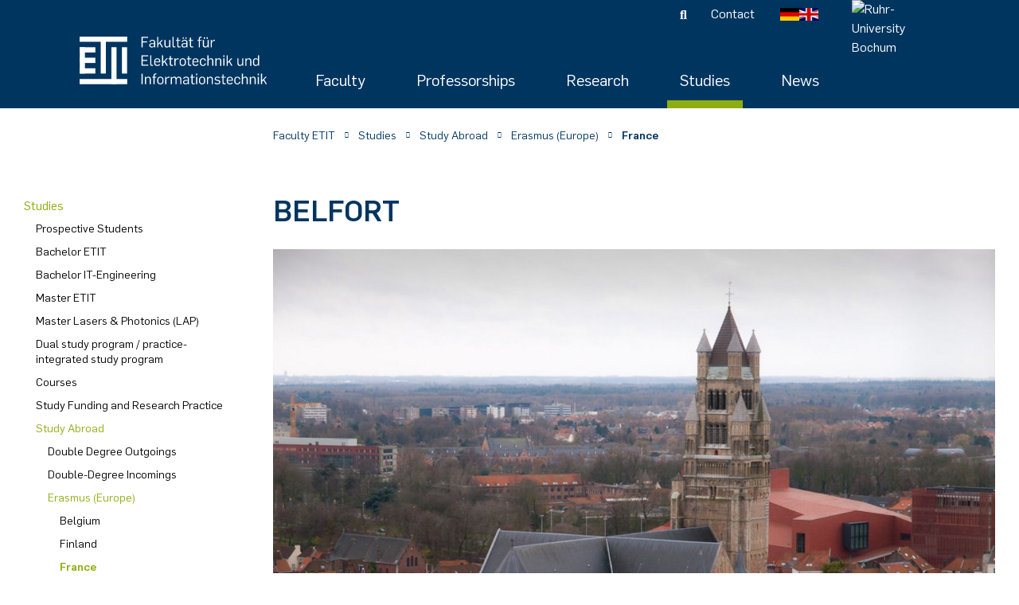

--- FILE ---
content_type: text/html; charset=utf-8
request_url: https://etit.ruhr-uni-bochum.de/en/studies/stay-abroad/erasmus-europe/france/
body_size: 17374
content:
<!DOCTYPE html>
<html dir="ltr" lang="en-US">
<head>

<meta charset="utf-8">
<!-- 
	This website is powered by TYPO3 - inspiring people to share!
	TYPO3 is a free open source Content Management Framework initially created by Kasper Skaarhoj and licensed under GNU/GPL.
	TYPO3 is copyright 1998-2026 of Kasper Skaarhoj. Extensions are copyright of their respective owners.
	Information and contribution at https://typo3.org/
-->



<title>Fakultät für Elektrotechnik und Informationstechnik: France</title>
<meta http-equiv="x-ua-compatible" content="IE=edge" />
<meta name="generator" content="TYPO3 CMS" />
<meta name="viewport" content="width=device-width, initial-scale=1" />
<meta name="robots" content="index,follow" />
<meta name="twitter:card" content="summary" />
<meta name="apple-mobile-web-app-capable" content="no" />
<meta name="google-site-verification" content="PovABl7FAO7i7fYkVLmxLaGvJUglyRxkt_FTsxk3aWg" />


<link rel="stylesheet" href="/typo3temp/assets/compressed/7015c8c4ac5ff815b57530b221005fc6-5a5867aa8ee6d2433307adc82a5a05c7.css.1761131704.gzip" media="all">







<link rel="prev" href="/en/studies/stay-abroad/erasmus-europe/finland/"><link rel="next" href="/en/studies/stay-abroad/erasmus-europe/great-britain/">            <link rel="icon" href="/typo3conf/ext/rscw_provider/Resources/Public/Icons/etit/favicon.ico" type="image/x-icon">
            <link rel="apple-touch-icon" sizes="57x57" href="/typo3conf/ext/rscw_provider/Resources/Public/Icons/etit/apple-touch-icon-57x57.png" />
            <link rel="apple-touch-icon" sizes="114x114" href="/typo3conf/ext/rscw_provider/Resources/Public/Icons/etit/apple-touch-icon-114x114.png" />
            <link rel="apple-touch-icon" sizes="72x72" href="/typo3conf/ext/rscw_provider/Resources/Public/Icons/etit/apple-touch-icon-72x72.png" />
            <link rel="apple-touch-icon" sizes="144x144" href="/typo3conf/ext/rscw_provider/Resources/Public/Icons/etit/apple-touch-icon-144x144.png" />
            <link rel="apple-touch-icon" sizes="60x60" href="/typo3conf/ext/rscw_provider/Resources/Public/Icons/etit/apple-touch-icon-60x60.png" />
            <link rel="apple-touch-icon" sizes="120x120" href="/typo3conf/ext/rscw_provider/Resources/Public/Icons/etit/apple-touch-icon-120x120.png" />
            <link rel="apple-touch-icon" sizes="76x76" href="/typo3conf/ext/rscw_provider/Resources/Public/Icons/etit/apple-touch-icon-76x76.png" />
            <link rel="apple-touch-icon" sizes="152x152" href="/typo3conf/ext/rscw_provider/Resources/Public/Icons/etit/apple-touch-icon-152x152.png" />
            <link rel="icon" type="image/png" href="/typo3conf/ext/rscw_provider/Resources/Public/Icons/etit/favicon-196x196.png" sizes="196x196" />
            <link rel="icon" type="image/png" href="/typo3conf/ext/rscw_provider/Resources/Public/Icons/etit/favicon-96x96.png" sizes="96x96" />
            <link rel="icon" type="image/png" href="/typo3conf/ext/rscw_provider/Resources/Public/Icons/etit/favicon-32x32.png" sizes="32x32" />
            <link rel="icon" type="image/png" href="/typo3conf/ext/rscw_provider/Resources/Public/Icons/etit/favicon-16x16.png" sizes="16x16" />
            <link rel="icon" type="image/png" href="/typo3conf/ext/rscw_provider/Resources/Public/Icons/etit/favicon-128.png" sizes="128x128" />
            <meta name="application-name" content="&nbsp;"/>
            <meta name="msapplication-TileColor" content="#FFFFFF" />
            <meta name="msapplication-TileImage" content="/typo3conf/ext/rscw_provider/Resources/Public/Icons/etit/mstile-144x144.png" />
            <meta name="msapplication-square70x70logo" content="/typo3conf/ext/rscw_provider/Resources/Public/Icons/etit/mstile-70x70.png" />
            <meta name="msapplication-square150x150logo" content="/typo3conf/ext/rscw_provider/Resources/Public/Icons/etit/mstile-150x150.png" />
            <meta name="msapplication-wide310x150logo" content="/typo3conf/ext/rscw_provider/Resources/Public/Icons/etit/mstile-310x150.png" />
            <meta name="msapplication-square310x310logo" content="/typo3conf/ext/rscw_provider/Resources/Public/Icons/etit/mstile-310x310.png" />
<link rel="canonical" href="https://etit.ruhr-uni-bochum.de/en/studies/stay-abroad/erasmus-europe/france/"/>

<link rel="alternate" hreflang="de-DE" href="https://etit.ruhr-uni-bochum.de/studium/auslandsaufenthalte/erasmus-europa/frankreich/"/>
<link rel="alternate" hreflang="en-US" href="https://etit.ruhr-uni-bochum.de/en/studies/stay-abroad/erasmus-europe/france/"/>
<link rel="alternate" hreflang="x-default" href="https://etit.ruhr-uni-bochum.de/studium/auslandsaufenthalte/erasmus-europa/frankreich/"/>
<!-- This site is optimized with the Yoast SEO for TYPO3 plugin - https://yoast.com/typo3-extensions-seo/ -->
<script type="application/ld+json">[{"@context":"https:\/\/www.schema.org","@type":"BreadcrumbList","itemListElement":[{"@type":"ListItem","position":1,"item":{"@id":"https:\/\/etit.ruhr-uni-bochum.de\/en\/","name":"Faculty ETIT"}},{"@type":"ListItem","position":2,"item":{"@id":"https:\/\/etit.ruhr-uni-bochum.de\/en\/studies\/","name":"Studies"}},{"@type":"ListItem","position":3,"item":{"@id":"https:\/\/etit.ruhr-uni-bochum.de\/en\/studies\/stay-abroad\/","name":"Study Abroad"}},{"@type":"ListItem","position":4,"item":{"@id":"https:\/\/etit.ruhr-uni-bochum.de\/en\/studies\/stay-abroad\/erasmus-europe\/","name":"Erasmus (Europe)"}},{"@type":"ListItem","position":5,"item":{"@id":"https:\/\/etit.ruhr-uni-bochum.de\/en\/studies\/stay-abroad\/erasmus-europe\/france\/","name":"France"}}]}]</script>

<!-- VhsAssetsDependenciesLoaded app-css,jQuery,match-height,bootstrap-js,cookie-js,app-js -->
<link rel="stylesheet" href="/typo3temp/assets/vhs-assets-app-css.1769007397.css" />
<script type="text/javascript" src="/typo3temp/assets/vhs-assets-jQuery.1769007397.js"></script></head>
<body id="p1616">









<div class="page-wrapper">

<div
  class="header fixed-top active">
  
  







<nav class="navbar navbar-expand-lg d-print-none">
  <div class="container-fluid d-none d-lg-flex">
    <div class="meta-nav">
      
      
  <ul class="list-inline mb-0 ml-auto text-md-right">
    
      

<li class="list-inline-item">
    <i class="fas fa-search" alt="Search"
        title="Search"></i>
</li>
    
    
      
        <li class="list-inline-item">
          <a href="/en/contact/">Contact</a>
        </li>
      
    
  </ul>

      <ul class="navbar-nav language-nav">
        
          
            <li>
              <a href="/studium/auslandsaufenthalte/erasmus-europa/frankreich/" class="">
                <img title="Deutsch" alt="Deutsch" src="/typo3temp/assets/_processed_/0/2/csm_DE_c186ec037f.png" width="24" height="16" />
              </a>
            </li>
          
            <li>
              <a href="/en/studies/stay-abroad/erasmus-europe/france/" class="">
                <img title="English" alt="English" src="/typo3temp/assets/_processed_/b/1/csm_GB_08f5fdd4b4.png" width="24" height="16" />
              </a>
            </li>
          
        
      </ul>
    </div>
  </div>
  <div class="container-fluid">
    
      
          
          <a class="nav-signet-link" href="/en/">
            <img class="img-fluid header-signet" src="/fileadmin/user_upload/logo_etit_white.svg" width="397" height="100" alt="Fakultät für Elektrotechnik und Informationstechnik" title="Fakultät für Elektrotechnik und Informationstechnik" />
          </a>
        
    
    <div class="toggle-group">
      <a class="navbar-toggler" href="#navbar-mm">


        <span class="navbar-toggler-icon">
          <span class="icon-bar"></span>
          <span class="icon-bar"></span>
          <span class="icon-bar"></span>
        </span>
      </a>
      
          <a href="https://www.rub.de/en" class="rub-logo-link" target="_blank">
            <img class="fluid-img rub-logo" title="Ruhr-University Bochum" alt="Ruhr-University Bochum" src="/typo3conf/ext/rscw_provider/Resources/Public/Icons/label-RUB_invert.svg" width="110" height="110" />
          </a>
        
    </div>
    <div class="collapse navbar-collapse mt-auto" id="navbarSupportedContent">
      
        
          <ul class="navbar-nav ml-auto text-right">
            
              <li class="nav-item ">
                
                    
                      <div class="mega-menu">
                        <div class="dropdown">
                          <a href="/en/faculty/"
                            class="nav-link border-0 bg-transparent  px-3"
                            id="dropdownMenuButton">
                            Faculty
                          </a>
                          <div class="dropdown-container">
                            <div class="dropdown-content">
                              <div class="row">
                                <div class="column">
                                  
                                    
                    <a href="/en/faculty/deanery/" class="h5" target="">Deanery</a>
                    
                  
            
                                    
                    <a href="/en/faculty/professors/" class="h5" target="">Professors</a>
                    
                  
            
                                    
                    <a href="/en/faculty/central-facilities/" class="h5" target="">Central Facilities</a>
                    
                      
                        
                          <a href="https://www.ub.ruhr-uni-bochum.de/ausleihen-und-lernen/fachbibliotheken/bibliothek-elektrotechnik">Library</a>
                        
                          <a href="https://fsr-etits.rub.de/">Student Council</a>
                        
                          <a href="/en/faculty/central-facilities/etit-it-department/">ETIT IT department</a>
                        
                          <a href="/en/faculty/central-facilities/mechanical-workshop/">Mechanical Workshop</a>
                        
                      
                    
                  
            
                                    
                                </div>
                                <div class="column">
                  
            
                                    
                    <a href="/en/faculty/events/" class="h5" target="">Events</a>
                    
                      
                        
                          <a href="/en/faculty/events/graduation-ceremony/">Graduation Ceremony</a>
                        
                          <a href="/en/faculty/events/girls-day/">Girls&#039; Day</a>
                        
                          <a href="/en/fakultaet/veranstaltungen/faculty-colloquium/">Faculty Colloquium</a>
                        
                          <a href="/en/faculty/events/career-event-crossing/">Career Event CrossING</a>
                        
                          <a href="/en/faculty/events/master-info-event/">Master Info Event</a>
                        
                          <a href="/en/faculty/events/wdr-tueren-auf-mit-der-maus/">WDR Türen auf mit der Maus</a>
                        
                      
                    
                  
            
                                    
                                </div>
                                <div class="column">
                  
            
                                    
                    <a href="/en/faculty/equal-opportunities/" class="h5" target="">Equal opportunities</a>
                    
                      
                        
                          <a href="/en/faculty/central-facilities/decentralized-gender-equality/">Decentralized Gender Equality</a>
                        
                          <a href="/en/faculty/equal-opportunities/decentralized-diversity/">Decentralized Diversity</a>
                        
                          <a href="https://einrichtungen.ruhr-uni-bochum.de/de/inklusive-hochschule">Inklusive University</a>
                        
                          <a href="https://studium.ruhr-uni-bochum.de/de/studieren-mit-beeintraechtigung">Studying with a disability</a>
                        
                      
                    
                  
            
                                    
                                </div>
                                <div class="column">
                  
            
                                    
                    <a href="/en/faculty/alumni/" class="h5" target="">Alumni</a>
                    
                      
                        
                          <a href="/en/fakultaet/alumni/formular/">Formular</a>
                        
                          <a href="/en/faculty/alumni/personalities/">Personalities</a>
                        
                          <a href="/en/faculty/alumni/archive/">Archive</a>
                        
                      
                    
                  
            
                                    
                    <a href="/en/marketing/" class="h5" target="">Marketing</a>
                    
                  
            
                                    
                    <a href="/en/faculty/committees/" class="h5" target="">Committees</a>
                    
                  
            
                                    
                    <a href="/en/faculty/apprenticeship/" class="h5" target="">Apprenticeship</a>
                    
                      
                        
                          <a href="/en/fakultaet/ausbildung/feinwerkmechaniker-m/w/d/">Feinwerkmechaniker (m/w/d)</a>
                        
                      
                    
                  
            
    </div>
  </div>
  </div>
  </div>
  </div>
  </div>
  
  
  </li>
  
              <li class="nav-item ">
                
                    
                      <div class="mega-menu">
                        <div class="dropdown">
                          <a href="/en/professorships/"
                            class="nav-link border-0 bg-transparent  px-3"
                            id="dropdownMenuButton">
                            Professorships
                          </a>
                          <div class="dropdown-container">
                            <div class="dropdown-content">
                              <div class="row">
                                <div class="column">
                                  
                                    
                    <a href="https://www.aept.ruhr-uni-bochum.de/" class="h5" target="_blank">Electrical Engineering &amp; Plasma Technology</a>
                    
                  
            
                                    
                    <a href="https://www.ruhr-uni-bochum.de/ika/index_en.html" class="h5" target="_blank">Communication Acoustics</a>
                    
                  
            
                                    
                    <a href="/en/ais/" class="h5" target="">Analog Integrated Circuits</a>
                    
                  
            
                                    
                    <a href="https://www.aept.ruhr-uni-bochum.de/" class="h5" target="_blank">Applied Electrodynamics &amp; Plasma Technology</a>
                    
                  
            
                                    
                    <a href="https://www.aut.ruhr-uni-bochum.de/" class="h5" target="_blank">Automation</a>
                    
                  
            
                                    
                    <a href="https://www.dks.ruhr-uni-bochum.de/en/" class="h5" target="_blank">Digital Communication Systems</a>
                    
                  
            
                                    
                    <a href="/en/esys/" class="h5" target="">Embedded Systems</a>
                    
                  
            
                                    
                    <a href="/en/est/" class="h5" target="">Electronic Circuits</a>
                    
                  
            
                                    
                    <a href="https://www.enesys.ruhr-uni-bochum.de/index.html.en" class="h5" target="_blank">Power Systems Technology &amp; Power Mechatronics</a>
                    
                  
            
                                    
                    <a href="/en/hfs/" class="h5" target="">Microwave Systems</a>
                    
                  
            
                                    
                    <a href="/en/insys/" class="h5" target="">Integrated High-Frequency Sensors</a>
                    
                  
            
                                    
                                </div>
                                <div class="column">
                  
            
                                    
                    <a href="/en/insys/" class="h5" target="">Integrated Systems</a>
                    
                  
            
                                    
                    <a href="/en/est/" class="h5" target="">Cognitive Sensors</a>
                    
                  
            
                                    
                    <a href="/en/lts/" class="h5" target="">Learning Technical Systems</a>
                    
                  
            
                                    
                    <a href="https://www.mt.rub.de/" class="h5" target="_blank">Medical Engineering</a>
                    
                  
            
                                    
                    <a href="/en/mst/" class="h5" target="">Microsystems Technology</a>
                    
                  
            
                                    
                    <a href="/en/nle/" class="h5" target="">Nonlinearity Engineering</a>
                    
                  
            
                                    
                    <a href="https://www.puls.ruhr-uni-bochum.de/puls/index.html.en" class="h5" target="_blank">Photonics &amp; Ultrafast Laser Science</a>
                    
                  
            
                                    
                    <a href="/en/ptt/" class="h5" target="">Photonics &amp; Terahertz Technology</a>
                    
                  
            
                                    
                    <a href="/en/scl/" class="h5" target="">Simply Complex Lab</a>
                    
                  
            
                                    
                    <a href="/en/tet/" class="h5" target="">Theoretical Electrical Engineering</a>
                    
                  
            
                                    
                    <a href="/en/ves/" class="h5" target="">Networked Energy-Efficient Systems</a>
                    
                  
            
                                    
                    <a href="/en/wne/" class="h5" target="">Electronic Materials &amp; Nanoelectronics</a>
                    
                  
            
    </div>
  </div>
  </div>
  </div>
  </div>
  </div>
  
  
  </li>
  
              <li class="nav-item ">
                
                    
                      <div class="mega-menu">
                        <div class="dropdown">
                          <a href="/en/research/"
                            class="nav-link border-0 bg-transparent  px-3"
                            id="dropdownMenuButton">
                            Research
                          </a>
                          <div class="dropdown-container">
                            <div class="dropdown-content">
                              <div class="row">
                                <div class="column">
                                  
                                    
                    <a href="/en/research/faculty-colloquium/" class="h5" target="">Faculty Colloquium</a>
                    
                      
                        
                          <a href="/en/research/faculty-colloquium/faculty-colloquia-wise-2025/26/">Faculty Colloquia WiSe 2025/26</a>
                        
                          <a href="/en/research/faculty-colloquium/faculty-colloquia-sose-2025/">Faculty Colloquia SoSe 2025</a>
                        
                          <a href="/en/research/faculty-colloquium/faculty-colloquia-wise-2024/25/">Faculty Colloquia WiSe 2024/25</a>
                        
                          <a href="/en/research/faculty-colloquium/faculty-colloquia-sose-2024/">Faculty Colloquia SoSe 2024</a>
                        
                      
                    
                  
            
                                    
                    <a href="/en/research/start-ups/" class="h5" target="">Start-ups</a>
                    
                  
            
                                    
                    <a href="/en/research/research-funding/" class="h5" target="">Research funding</a>
                    
                  
            
                                    
                                </div>
                                <div class="column">
                  
            
                                    
                    <a href="/en/research/doctorate/" class="h5" target="">Doctorate</a>
                    
                      
                        
                          <a href="/en/toping/">TopING PhD program</a>
                        
                      
                    
                  
            
    </div>
  </div>
  </div>
  </div>
  </div>
  </div>
  
  
  </li>
  
              <li class="nav-item active">
                
                    
                      <div class="mega-menu">
                        <div class="dropdown">
                          <a href="/en/studies/"
                            class="nav-link border-0 bg-transparent active px-3"
                            id="dropdownMenuButton">
                            Studies
                          </a>
                          <div class="dropdown-container">
                            <div class="dropdown-content">
                              <div class="row">
                                <div class="column">
                                  
                                    
                    <a href="/en/prospective-students/" class="h5" target="">Prospective Students</a>
                    
                      
                        
                          <a href="/en/prospective-students/schooling/">SchoolING: Orientation offers</a>
                        
                          <a href="/en/prospective-students/perspectives/">Perspectives</a>
                        
                      
                    
                  
            
                                    
                    <a href="/en/studies/bachelor-etit/" class="h5" target="">Bachelor ETIT</a>
                    
                      
                        
                          <a href="/en/studies/bachelor-etit/application-and-enrolment/">Application and enrolment</a>
                        
                          <a href="/en/studies/bachelor-etit/prep-course-and-introduction-days/">Prep course and introduction days</a>
                        
                          <a href="/en/studies/bachelor-etit/course-of-study/">Course of Study</a>
                        
                          <a href="/en/double-degree-colombia/">Double Degree Colombia</a>
                        
                          <a href="/en/studies/examination-office/exam-regulations-and-documents/">Exam regulations and documents</a>
                        
                      
                    
                  
            
                                    
                    <a href="/en/studium/bachelor-it-engineering/" class="h5" target="">Bachelor IT-Engineering</a>
                    
                      
                        
                          <a href="/en/studium/bachelor-it-engineering/bewerbung-und-einschreibung/">Bewerbung und Einschreibung</a>
                        
                          <a href="/en/studium/bachelor-it-engineering/vorkurs-und-einfuehrungstage/">Vorkurs und Einführungstage</a>
                        
                          <a href="/en/studium/bachelor-it-engineering/studienverlauf/">Studienverlauf</a>
                        
                      
                    
                  
            
                                    
                                </div>
                                <div class="column">
                  
            
                                    
                    <a href="/en/studies/masters-programme-electrical-engineering-and-information-technology/" class="h5" target="">Master ETIT</a>
                    
                      
                        
                          <a href="/en/studies/masters-programme-electrical-engineering-and-information-technology/study-specialisations/">Study specialisations</a>
                        
                          <a href="/en/studies/masters-programme-electrical-engineering-and-information-technology/application-and-enrolment/">Application and enrolment</a>
                        
                          <a href="/en/studies/examination-office/exam-regulations-and-documents/">Exam regulations and documents</a>
                        
                      
                    
                  
            
                                    
                    <a href="/en/studies/master-lasers-photonics/" class="h5" target="">Master Lasers &amp; Photonics</a>
                    
                      
                        
                          <a href="/en/studies/master-lasers-photonics/course-structure/">Course structure</a>
                        
                          <a href="/en/studies/master-lasers-photonics/application-and-admission/">Application and Admission</a>
                        
                          <a href="/en/studies/master-lasers-photonics/exam-regulations-and-documents/">Exam regulations and documents</a>
                        
                          <a href="/en/studies/master-lasers-photonics/career-prospects/">Career prospects</a>
                        
                          <a href="/en/studies/master-lasers-photonics/contact/">Contact &amp; Support</a>
                        
                      
                    
                  
            
                                    
                    <a href="/en/dual-study-program/" class="h5" target="">Dual study program / practice-integrated study program</a>
                    
                  
            
                                    
                                </div>
                                <div class="column">
                  
            
                                    
                    <a href="/en/studies/courses/" class="h5" target="">Courses</a>
                    
                  
            
                                    
                    <a href="/en/studies/study-funding-and-research-practice/" class="h5" target="">Study Funding and Research Practice</a>
                    
                      
                        
                          <a href="/en/studies/study-funding-and-research-practice/studying-with-research-practice/">Studying with research practice</a>
                        
                          <a href="https://studium.ruhr-uni-bochum.de/de/studienfinanzierung">Financing your studies</a>
                        
                      
                    
                  
            
                                    
                    <a href="/en/studies/stay-abroad/" class="h5" target="">Study Abroad</a>
                    
                      
                        
                          <a href="/en/double-degree-colombia/">Double Degree Outgoings</a>
                        
                          <a href="/en/double-degree-incomings/">Double-Degree Incomings</a>
                        
                          <a href="/en/studies/stay-abroad/erasmus-europe/">Erasmus (Europe)</a>
                        
                          <a href="/en/studies/stay-abroad/unic/">UNIC</a>
                        
                          <a href="/en/studies/stay-abroad/etit-worldwide/japan-nagoya-university/">Japan - Nagoya University</a>
                        
                          <a href="/en/studies/stay-abroad/etit-worldwide/usa-purdue-university/">USA - Purdue University</a>
                        
                          <a href="/en/studies/stay-abroad/incomings/">Incomings</a>
                        
                      
                    
                  
            
                                    
                                </div>
                                <div class="column">
                  
            
                                    
                    <a href="/en/studies/student-advice/" class="h5" target="">Student Advising Service</a>
                    
                  
            
                                    
                    <a href="/en/studies/etit-examination-office/" class="h5" target="">ETIT examination office</a>
                    
                      
                        
                          <a href="/en/studies/examination-office/team/">Team</a>
                        
                          <a href="/en/studies/examination-office/exams/">Exams</a>
                        
                          <a href="/en/studies/examination-office/exam-regulations-and-documents/">Exam regulations and documents</a>
                        
                          <a href="/en/studies/etit-examination-office/change-of-examination-regulations/">Change of examination regulations</a>
                        
                          <a href="/en/studies/etit-examination-office/forms/">Forms</a>
                        
                          <a href="/en/studies/etit-examination-office/final-theses/">Final theses</a>
                        
                          <a href="/en/studies/examination-office/withdrawal/">Withdrawal</a>
                        
                          <a href="/en/studies/etit-examination-office/deregistration/">Deregistration</a>
                        
                      
                    
                  
            
    </div>
  </div>
  </div>
  </div>
  </div>
  </div>
  
  
  </li>
  
              <li class="nav-item ">
                
                    
                      <div class="mega-menu">
                        <div class="dropdown">
                          <a href="/en/news/"
                            class="nav-link border-0 bg-transparent  px-3"
                            id="dropdownMenuButton">
                            News
                          </a>
                          <div class="dropdown-container">
                            <div class="dropdown-content">
                              <div class="row">
                                <div class="column">
                                  
                                    
                    <a href="/en/news/translate-to-english-aktuelle-meldungen/" class="h5" target="">Latest news</a>
                    
                  
            
                                    
                    <a href="/en/news/translate-to-english-veranstaltungen/" class="h5" target="">Events</a>
                    
                  
            
    </div>
  </div>
  </div>
  </div>
  </div>
  </div>
  
  
  </li>
  
  </ul>
  
  

  <form method="get" action="/en/search/" id="search-form" class="form-inline my-2 my-lg-0">
    <input type="text" id="search-terms" class="form-control mr-sm-2" name="tx_kesearch_pi1[sword]"
      placeholder="Search" />
    <button class="btn btn-success my-2 my-sm-0" type="submit">
      Search
    </button>
  </form>

  </div>
  </div>
</nav>
  






<!-- mainnavmm start -->
<div id="navbar-mm-wrapper" style="display: none">
    <nav class="nav-mm-markup" id="navbar-mm">
        <div id="nav-mm-header">
            <span class="back-btn">
                <i class="fas fa-chevron-left"
                    alt="Button to return to the previous menu page"
                    title="Back-Button"></i>
            </span>
            <span class="menu-title"></span>
            <span class="close-btn">
                <i class="fal fa-times" alt="Button to return to the previous menu page"
                    title="Back-Button"></i>
            </span>
        </div>

        
            
                <ul>
                    
                        <li
                            class="nav-item dropdown ">
                            <a href="/en/faculty/" 
                                class="nav-link  p43">Faculty</a>
                            
                                
    <ul>
        <li class="gradient down" />

        
            
                <li class="nav-item">
                    <a href="/en/faculty/deanery/" 
                        class="p110 nav-link">Deanery</a>
                    
                </li>
            
                <li class="nav-item">
                    <a href="/en/faculty/professors/" 
                        class="p68 nav-link">Professors</a>
                    
                </li>
            
                <li class="nav-item">
                    <a href="/en/faculty/central-facilities/" 
                        class="p67 nav-link">Central Facilities</a>
                    
                        
    <ul>
        <li class="gradient down" />

        
            
                <li class="nav-item">
                    <a href="https://www.ub.ruhr-uni-bochum.de/ausleihen-und-lernen/fachbibliotheken/bibliothek-elektrotechnik" target="_blank"
                        class="p122 nav-link">Library</a>
                    
                </li>
            
                <li class="nav-item">
                    <a href="https://fsr-etits.rub.de/" target="_blank"
                        class="p7115 nav-link">Student Council</a>
                    
                </li>
            
                <li class="nav-item">
                    <a href="/en/faculty/central-facilities/etit-it-department/" 
                        class="p121 nav-link">ETIT IT department</a>
                    
                </li>
            
                <li class="nav-item">
                    <a href="/en/faculty/central-facilities/mechanical-workshop/" 
                        class="p120 nav-link">Mechanical Workshop</a>
                    
                        
    <ul>
        <li class="gradient down" />

        
            
                <li class="nav-item">
                    <a href="/en/faculty/central-facilities/mechanical-workshop/services/" 
                        class="p4857 nav-link">Services</a>
                    
                        
    <ul>
        <li class="gradient down" />

        
            
                <li class="nav-item">
                    <a href="/en/faculty/central-facilities/mechanical-workshop/services/standard-articles/" 
                        class="p4867 nav-link">Standard items</a>
                    
                </li>
            
        
        <li class="gradient up" />

    </ul>

                    
                </li>
            
                <li class="nav-item">
                    <a href="/en/faculty/central-facilities/mechanical-workshop/placing-an-order/" 
                        class="p4859 nav-link">Placing an order</a>
                    
                </li>
            
                <li class="nav-item">
                    <a href="https://uni.ruhr-uni-bochum.de/de/feinwerkmechanikerin-mwd" target="_blank"
                        class="p4858 nav-link">Apprenticeship</a>
                    
                </li>
            
        
        <li class="gradient up" />

    </ul>

                    
                </li>
            
        
        <li class="gradient up" />

    </ul>

                    
                </li>
            
                <li class="nav-item">
                    <a href="/en/faculty/events/" 
                        class="p66 nav-link">Events</a>
                    
                        
    <ul>
        <li class="gradient down" />

        
            
                <li class="nav-item">
                    <a href="/en/faculty/events/graduation-ceremony/" 
                        class="p1263 nav-link">Graduation Ceremony</a>
                    
                        
    <ul>
        <li class="gradient down" />

        
            
                <li class="nav-item">
                    <a href="/en/akademische-feier/akademische-feier-2025/" 
                        class="p7777 nav-link">Akademische Feier 2025</a>
                    
                </li>
            
                <li class="nav-item">
                    <a href="/en/akademische-feier/graduation-2024/" 
                        class="p6942 nav-link">Graduation 2024</a>
                    
                </li>
            
                <li class="nav-item">
                    <a href="/en/faculty/events/graduation-ceremony/akademische-feier-2023/" 
                        class="p3383 nav-link">Akademische Feier 2023</a>
                    
                </li>
            
                <li class="nav-item">
                    <a href="/en/faculty/events/graduation-ceremony/akademische-feier-2022/" 
                        class="p2680 nav-link">Akademische Feier 2022</a>
                    
                </li>
            
                <li class="nav-item">
                    <a href="/en/faculty/events/graduation-ceremony/akademische-feier-2021/" 
                        class="p2389 nav-link">Akademische Feier 2021</a>
                    
                </li>
            
                <li class="nav-item">
                    <a href="/en/faculty/events/graduation-ceremony/akademische-feier-2020/" 
                        class="p119 nav-link">Akademische Feier 2020</a>
                    
                </li>
            
                <li class="nav-item">
                    <a href="/en/faculty/events/graduation-ceremony/akademische-feier-2019/" 
                        class="p368 nav-link">Akademische Feier 2019</a>
                    
                </li>
            
                <li class="nav-item">
                    <a href="/en/faculty/events/graduation-ceremony/akademische-feier-2018/" 
                        class="p264 nav-link">Akademische Feier 2018</a>
                    
                </li>
            
                <li class="nav-item">
                    <a href="/en/faculty/events/graduation-ceremony/akademische-feier-2017/" 
                        class="p261 nav-link">Akademische Feier 2017</a>
                    
                </li>
            
        
        <li class="gradient up" />

    </ul>

                    
                </li>
            
                <li class="nav-item">
                    <a href="/en/faculty/events/girls-day/" 
                        class="p4877 nav-link">Girls&#039; Day</a>
                    
                </li>
            
                <li class="nav-item">
                    <a href="/en/fakultaet/veranstaltungen/faculty-colloquium/" 
                        class="p6590 nav-link">Faculty Colloquium</a>
                    
                </li>
            
                <li class="nav-item">
                    <a href="/en/faculty/events/career-event-crossing/" 
                        class="p118 nav-link">Career Event CrossING</a>
                    
                        
    <ul>
        <li class="gradient down" />

        
            
                <li class="nav-item">
                    <a href="/en/fakultaet/veranstaltungen/crossing/crossing-2025/" 
                        class="p8293 nav-link">CrossING-2025</a>
                    
                </li>
            
                <li class="nav-item">
                    <a href="/en/fakultaet/veranstaltungen/crossing/crossing-2024/" 
                        class="p6940 nav-link">CrossING-2024</a>
                    
                </li>
            
                <li class="nav-item">
                    <a href="/en/fakultaet/veranstaltungen/crossing/crossing-2023/" 
                        class="p4557 nav-link">CrossING-2023</a>
                    
                </li>
            
                <li class="nav-item">
                    <a href="/en/fakultaet/veranstaltungen/crossing/crossing-2022/" 
                        class="p3227 nav-link">CrossING-2022</a>
                    
                </li>
            
                <li class="nav-item">
                    <a href="/en/fakultaet/veranstaltungen/crossing/crossing-2021/" 
                        class="p2140 nav-link">CrossING-2021</a>
                    
                </li>
            
                <li class="nav-item">
                    <a href="/en/fakultaet/veranstaltungen/crossing/crossing-2020/" 
                        class="p1334 nav-link">CrossING-2020</a>
                    
                </li>
            
                <li class="nav-item">
                    <a href="/en/fakultaet/veranstaltungen/crossing/crossing-2019/" 
                        class="p359 nav-link">CrossING-2019</a>
                    
                </li>
            
                <li class="nav-item">
                    <a href="/en/fakultaet/veranstaltungen/crossing/crossing-2018/" 
                        class="p260 nav-link">CrossING-2018</a>
                    
                </li>
            
                <li class="nav-item">
                    <a href="/en/fakultaet/veranstaltungen/crossing/crossing-2017/" 
                        class="p259 nav-link">CrossING-2017</a>
                    
                </li>
            
        
        <li class="gradient up" />

    </ul>

                    
                </li>
            
                <li class="nav-item">
                    <a href="/en/faculty/events/master-info-event/" 
                        class="p131 nav-link">Master Info Event</a>
                    
                </li>
            
                <li class="nav-item">
                    <a href="/en/faculty/events/wdr-tueren-auf-mit-der-maus/" 
                        class="p117 nav-link">WDR Türen auf mit der Maus</a>
                    
                        
    <ul>
        <li class="gradient down" />

        
            
                <li class="nav-item">
                    <a href="/en/fakultaet/veranstaltungen/maus-tag/wdr-tueren-auf-mit-der-maus-2025/" 
                        class="p8419 nav-link">WDR Türen auf mit der Maus 2025</a>
                    
                </li>
            
                <li class="nav-item">
                    <a href="/en/faculty/events/wdr-tueren-auf-mit-der-maus/wdr-tueren-auf-mit-der-maus-2023-1/" 
                        class="p7154 nav-link">WDR Türen auf mit der Maus 2024</a>
                    
                </li>
            
                <li class="nav-item">
                    <a href="/en/faculty/events/wdr-tueren-auf-mit-der-maus/wdr-tueren-auf-mit-der-maus-2023/" 
                        class="p4558 nav-link">WDR Türen auf mit der Maus 2023</a>
                    
                </li>
            
                <li class="nav-item">
                    <a href="/en/faculty/events/wdr-tueren-auf-mit-der-maus/wdr-tueren-auf-mit-der-maus-2022/" 
                        class="p3230 nav-link">WDR Türen auf mit der Maus 2022</a>
                    
                </li>
            
                <li class="nav-item">
                    <a href="/en/faculty/events/wdr-tueren-auf-mit-der-maus/wdr-tueren-auf-mit-der-maus-2021/" 
                        class="p3119 nav-link">WDR Türen auf mit der Maus 2021</a>
                    
                </li>
            
                <li class="nav-item">
                    <a href="/en/faculty/events/wdr-tueren-auf-mit-der-maus/wdr-tueren-auf-mit-der-maus-2019/" 
                        class="p511 nav-link">WDR Türen auf mit der Maus 2019</a>
                    
                </li>
            
                <li class="nav-item">
                    <a href="/en/faculty/events/wdr-tueren-auf-mit-der-maus/wdr-tueren-auf-mit-der-maus-2018/" 
                        class="p258 nav-link">WDR Türen auf mit der Maus 2018</a>
                    
                </li>
            
        
        <li class="gradient up" />

    </ul>

                    
                </li>
            
        
        <li class="gradient up" />

    </ul>

                    
                </li>
            
                <li class="nav-item">
                    <a href="/en/faculty/equal-opportunities/" 
                        class="p4458 nav-link">Equal opportunities</a>
                    
                        
    <ul>
        <li class="gradient down" />

        
            
                <li class="nav-item">
                    <a href="/en/faculty/central-facilities/decentralized-gender-equality/" 
                        class="p124 nav-link">Decentralized Gender Equality</a>
                    
                </li>
            
                <li class="nav-item">
                    <a href="/en/faculty/equal-opportunities/decentralized-diversity/" 
                        class="p3469 nav-link">Decentralized Diversity</a>
                    
                </li>
            
                <li class="nav-item">
                    <a href="https://einrichtungen.ruhr-uni-bochum.de/de/inklusive-hochschule" target="_blank"
                        class="p4459 nav-link">Inklusive University</a>
                    
                </li>
            
                <li class="nav-item">
                    <a href="https://studium.ruhr-uni-bochum.de/de/studieren-mit-beeintraechtigung" target="_blank"
                        class="p4500 nav-link">Studying with a disability</a>
                    
                </li>
            
        
        <li class="gradient up" />

    </ul>

                    
                </li>
            
                <li class="nav-item">
                    <a href="/en/faculty/alumni/" 
                        class="p126 nav-link">Alumni</a>
                    
                        
    <ul>
        <li class="gradient down" />

        
            
                <li class="nav-item">
                    <a href="/en/fakultaet/alumni/formular/" 
                        class="p7732 nav-link">Formular</a>
                    
                </li>
            
                <li class="nav-item">
                    <a href="/en/faculty/alumni/personalities/" 
                        class="p524 nav-link">Personalities</a>
                    
                </li>
            
                <li class="nav-item">
                    <a href="/en/faculty/alumni/archive/" 
                        class="p522 nav-link">Archive</a>
                    
                </li>
            
        
        <li class="gradient up" />

    </ul>

                    
                </li>
            
                <li class="nav-item">
                    <a href="/en/marketing/" 
                        class="p125 nav-link">Marketing</a>
                    
                </li>
            
                <li class="nav-item">
                    <a href="/en/faculty/committees/" 
                        class="p69 nav-link">Committees</a>
                    
                        
    <ul>
        <li class="gradient down" />

        
            
                <li class="nav-item">
                    <a href="/en/fakultaet/gremien/fakultaetsrat/" 
                        class="p159 nav-link">Fa­kul­täts­rat</a>
                    
                </li>
            
                <li class="nav-item">
                    <a href="/en/fakultaet/gremien/promotionsausschuss/" 
                        class="p162 nav-link">Pro­mo­ti­ons­aus­schuss</a>
                    
                </li>
            
                <li class="nav-item">
                    <a href="/en/fakultaet/gremien/pruefungsausschuss/" 
                        class="p163 nav-link">Prüfungsausschuss</a>
                    
                </li>
            
                <li class="nav-item">
                    <a href="/en/fakultaet/gremien/qualitaetsverbesserungskommission/" 
                        class="p164 nav-link">Qua­li­täts­ver­bes­se­rungs­kom­mis­si­on</a>
                    
                </li>
            
                <li class="nav-item">
                    <a href="/en/fakultaet/evaluationskommission/" 
                        class="p165 nav-link">Evaluationskommission</a>
                    
                </li>
            
                <li class="nav-item">
                    <a href="/en/fakultaet/gremien/studienbeirat/" 
                        class="p166 nav-link">Studienbeirat</a>
                    
                </li>
            
        
        <li class="gradient up" />

    </ul>

                    
                </li>
            
                <li class="nav-item">
                    <a href="/en/faculty/apprenticeship/" 
                        class="p634 nav-link">Apprenticeship</a>
                    
                        
    <ul>
        <li class="gradient down" />

        
            
                <li class="nav-item">
                    <a href="/en/fakultaet/ausbildung/feinwerkmechaniker-m/w/d/" 
                        class="p3501 nav-link">Feinwerkmechaniker (m/w/d)</a>
                    
                </li>
            
        
        <li class="gradient up" />

    </ul>

                    
                </li>
            
        
        <li class="gradient up" />

    </ul>

                            
                        </li>
                    
                        <li
                            class="nav-item dropdown ">
                            <a href="/en/professorships/" 
                                class="nav-link  p5056">Professorships</a>
                            
                                
    <ul>
        <li class="gradient down" />

        
            
                <li class="nav-item">
                    <a href="https://www.aept.ruhr-uni-bochum.de/" target="_blank"
                        class="p5101 nav-link">Electrical Engineering &amp; Plasma Technology</a>
                    
                </li>
            
                <li class="nav-item">
                    <a href="https://www.ruhr-uni-bochum.de/ika/index_en.html" target="_blank"
                        class="p5099 nav-link">Communication Acoustics</a>
                    
                </li>
            
                <li class="nav-item">
                    <a href="/en/ais/" 
                        class="p1057 nav-link">Analog Integrated Circuits</a>
                    
                        
    <ul>
        <li class="gradient down" />

        
            
                <li class="nav-item">
                    <a href="/en/ais/team/" 
                        class="p1058 nav-link">Team</a>
                    
                </li>
            
                <li class="nav-item">
                    <a href="/en/ais/research/" 
                        class="p1059 nav-link">Research</a>
                    
                        
    <ul>
        <li class="gradient down" />

        
            
                <li class="nav-item">
                    <a href="/en/ais/research/projects/" 
                        class="p1082 nav-link">Projects</a>
                    
                </li>
            
                <li class="nav-item">
                    <a href="/en/ais/research/cooperations/" 
                        class="p1088 nav-link">Cooperations</a>
                    
                </li>
            
        
        <li class="gradient up" />

    </ul>

                    
                </li>
            
                <li class="nav-item">
                    <a href="/en/ais/teaching/" 
                        class="p1060 nav-link">Teaching</a>
                    
                        
    <ul>
        <li class="gradient down" />

        
            
                <li class="nav-item">
                    <a href="/en/ais/teaching/theses/" 
                        class="p1061 nav-link">Theses</a>
                    
                        
    <ul>
        <li class="gradient down" />

        
            
                <li class="nav-item">
                    <a href="/en/ais/teaching/theses/completed/" 
                        class="p1063 nav-link">Completed</a>
                    
                </li>
            
                <li class="nav-item">
                    <a href="/en/ais/teaching/theses/in-progress/" 
                        class="p1062 nav-link">in Progress</a>
                    
                </li>
            
                <li class="nav-item">
                    <a href="/en/ais/teaching/theses/bachelor-and-mastertheses/" 
                        class="p1064 nav-link">bachelor- and mastertheses</a>
                    
                </li>
            
        
        <li class="gradient up" />

    </ul>

                    
                </li>
            
                <li class="nav-item">
                    <a href="/en/ais/teaching/cadence-academic-network/" 
                        class="p1226 nav-link">Cadence Academic Network</a>
                    
                </li>
            
                <li class="nav-item">
                    <a href="/en/ais/teaching/courses/" 
                        class="p1065 nav-link">Courses</a>
                    
                </li>
            
        
        <li class="gradient up" />

    </ul>

                    
                </li>
            
                <li class="nav-item">
                    <a href="/en/ais/publications/" 
                        class="p1066 nav-link">Publications</a>
                    
                </li>
            
        
        <li class="gradient up" />

    </ul>

                    
                </li>
            
                <li class="nav-item">
                    <a href="https://www.aept.ruhr-uni-bochum.de/" target="_blank"
                        class="p5095 nav-link">Applied Electrodynamics &amp; Plasma Technology</a>
                    
                </li>
            
                <li class="nav-item">
                    <a href="https://www.aut.ruhr-uni-bochum.de/" target="_blank"
                        class="p6430 nav-link">Automation</a>
                    
                </li>
            
                <li class="nav-item">
                    <a href="https://www.dks.ruhr-uni-bochum.de/en/" target="_blank"
                        class="p5090 nav-link">Digital Communication Systems</a>
                    
                </li>
            
                <li class="nav-item">
                    <a href="/en/esys/" 
                        class="p6609 nav-link">Embedded Systems</a>
                    
                        
    <ul>
        <li class="gradient down" />

        
            
                <li class="nav-item">
                    <a href="/en/esys/team/" 
                        class="p6615 nav-link">Team</a>
                    
                </li>
            
                <li class="nav-item">
                    <a href="/en/esys/research/" 
                        class="p6611 nav-link">Research</a>
                    
                </li>
            
                <li class="nav-item">
                    <a href="/en/esys/teaching/" 
                        class="p6612 nav-link">Teaching</a>
                    
                        
    <ul>
        <li class="gradient down" />

        
            
                <li class="nav-item">
                    <a href="/en/esys/teaching/courses/" 
                        class="p6614 nav-link">Courses</a>
                    
                </li>
            
        
        <li class="gradient up" />

    </ul>

                    
                </li>
            
                <li class="nav-item">
                    <a href="/en/esys/publications/" 
                        class="p6619 nav-link">Publications</a>
                    
                </li>
            
                <li class="nav-item">
                    <a href="/en/esys/downloads/" 
                        class="p6659 nav-link">Downloads</a>
                    
                </li>
            
                <li class="nav-item">
                    <a href="/en/esys/open-positions/" 
                        class="p6662 nav-link">Open Positions</a>
                    
                </li>
            
                <li class="nav-item">
                    <a href="/en/esys/news/" 
                        class="p6620 nav-link">News</a>
                    
                </li>
            
        
        <li class="gradient up" />

    </ul>

                    
                </li>
            
                <li class="nav-item">
                    <a href="/en/est/" 
                        class="p734 nav-link">Electronic Circuits</a>
                    
                        
    <ul>
        <li class="gradient down" />

        
            
                <li class="nav-item">
                    <a href="/en/est/working-and-research-groups/" 
                        class="p1042 nav-link">Working and Research Groups</a>
                    
                        
    <ul>
        <li class="gradient down" />

        
            
                <li class="nav-item">
                    <a href="/en/est/working-groupd-analog-integrated-circuits-ais/" 
                        class="p6436 nav-link">Working Groupd Analog Integrated Circuits (AIS)</a>
                    
                </li>
            
                <li class="nav-item">
                    <a href="/en/lems/" 
                        class="p1091 nav-link">LEMS</a>
                    
                        
    <ul>
        <li class="gradient down" />

        
            
                <li class="nav-item">
                    <a href="/en/lems/team/" 
                        class="p1093 nav-link">Team</a>
                    
                </li>
            
                <li class="nav-item">
                    <a href="/en/lems/research/" 
                        class="p1092 nav-link">Research</a>
                    
                </li>
            
                <li class="nav-item">
                    <a href="/en/lems/publications/" 
                        class="p1094 nav-link">Publications</a>
                    
                </li>
            
        
        <li class="gradient up" />

    </ul>

                    
                </li>
            
        
        <li class="gradient up" />

    </ul>

                    
                </li>
            
                <li class="nav-item">
                    <a href="/en/est/team/" 
                        class="p856 nav-link">Team</a>
                    
                </li>
            
                <li class="nav-item">
                    <a href="/en/est/research/" 
                        class="p736 nav-link">Research</a>
                    
                        
    <ul>
        <li class="gradient down" />

        
            
                <li class="nav-item">
                    <a href="/en/est/research/research-areas/" 
                        class="p1071 nav-link">Research Areas</a>
                    
                </li>
            
                <li class="nav-item">
                    <a href="/en/est/research/equipment/" 
                        class="p916 nav-link">Equipment</a>
                    
                </li>
            
        
        <li class="gradient up" />

    </ul>

                    
                </li>
            
                <li class="nav-item">
                    <a href="/en/est/lecture/" 
                        class="p858 nav-link">Lecture</a>
                    
                        
    <ul>
        <li class="gradient down" />

        
            
                <li class="nav-item">
                    <a href="/en/est/lecture/courses/" 
                        class="p909 nav-link">Courses</a>
                    
                </li>
            
                <li class="nav-item">
                    <a href="/en/est/lecture/bachelors-and-masters-thesis/" 
                        class="p910 nav-link">Bachelor&#039;s and Master&#039;s Thesis</a>
                    
                </li>
            
                <li class="nav-item">
                    <a href="/en/est/lecture/theses/" 
                        class="p911 nav-link">Theses</a>
                    
                        
    <ul>
        <li class="gradient down" />

        
            
                <li class="nav-item">
                    <a href="/en/est/lecture/theses/completed/" 
                        class="p912 nav-link">Completed</a>
                    
                </li>
            
                <li class="nav-item">
                    <a href="/en/est/lehre/abschlussarbeiten/in-bearbeitung/" 
                        class="p913 nav-link">in Bearbeitung</a>
                    
                </li>
            
        
        <li class="gradient up" />

    </ul>

                    
                </li>
            
                <li class="nav-item">
                    <a href="/en/est/lecture/events/" 
                        class="p1041 nav-link">Events</a>
                    
                </li>
            
        
        <li class="gradient up" />

    </ul>

                    
                </li>
            
                <li class="nav-item">
                    <a href="/en/est/publications/" 
                        class="p859 nav-link">Publications</a>
                    
                </li>
            
                <li class="nav-item">
                    <a href="/en/est/news/" 
                        class="p857 nav-link">News</a>
                    
                </li>
            
        
        <li class="gradient up" />

    </ul>

                    
                </li>
            
                <li class="nav-item">
                    <a href="https://www.enesys.ruhr-uni-bochum.de/index.html.en" target="_blank"
                        class="p5086 nav-link">Power Systems Technology &amp; Power Mechatronics</a>
                    
                </li>
            
                <li class="nav-item">
                    <a href="/en/hfs/" 
                        class="p783 nav-link">Microwave Systems</a>
                    
                        
    <ul>
        <li class="gradient down" />

        
            
                <li class="nav-item">
                    <a href="/en/hfs/team/" 
                        class="p785 nav-link">Team</a>
                    
                </li>
            
                <li class="nav-item">
                    <a href="/en/hfs/research/" 
                        class="p1978 nav-link">Research</a>
                    
                        
    <ul>
        <li class="gradient down" />

        
            
                <li class="nav-item">
                    <a href="/en/hfs/research/projects/" 
                        class="p788 nav-link">Projects</a>
                    
                        
    <ul>
        <li class="gradient down" />

        
            
                <li class="nav-item">
                    <a href="/en/hfs/research/projects/bulk-reaction/" 
                        class="p792 nav-link">Bulk-Reaction</a>
                    
                </li>
            
                <li class="nav-item">
                    <a href="/en/hfs/research/projects/c-pmse/" 
                        class="p2014 nav-link">C-PMSE</a>
                    
                </li>
            
                <li class="nav-item">
                    <a href="/en/hfs/research/projects/ki-rojal/" 
                        class="p1044 nav-link">KI-ROJAL</a>
                    
                </li>
            
                <li class="nav-item">
                    <a href="/en/hfs/research/projects/marie/" 
                        class="p793 nav-link">Marie</a>
                    
                </li>
            
                <li class="nav-item">
                    <a href="/en/hfs/research/projects/materialcharakterisierung/" 
                        class="p797 nav-link">Material Characterization</a>
                    
                </li>
            
                <li class="nav-item">
                    <a href="/en/hfs/research/projects/medici/" 
                        class="p794 nav-link">Medici</a>
                    
                </li>
            
                <li class="nav-item">
                    <a href="/en/hfs/research/projects/millimess/" 
                        class="p8708 nav-link">MilliMess</a>
                    
                </li>
            
                <li class="nav-item">
                    <a href="/en/hfs/research/projects/pink/" 
                        class="p1045 nav-link">PINK</a>
                    
                </li>
            
                <li class="nav-item">
                    <a href="/en/hfs/research/projects/plaque-charm/" 
                        class="p796 nav-link">Plaque-CharM</a>
                    
                </li>
            
                <li class="nav-item">
                    <a href="/en/hfs/research/projects/pluto-1/" 
                        class="p799 nav-link">PluTO</a>
                    
                </li>
            
                <li class="nav-item">
                    <a href="/en/hfs/research/projects/pluto/" 
                        class="p795 nav-link">PluTO+</a>
                    
                </li>
            
                <li class="nav-item">
                    <a href="/en/hfs/research/projects/6gem/" 
                        class="p2008 nav-link">6GEM</a>
                    
                </li>
            
                <li class="nav-item">
                    <a href="/en/hfs/research/projects/terahertz-nrw/" 
                        class="p3367 nav-link">Terahertz-NRW</a>
                    
                </li>
            
        
        <li class="gradient up" />

    </ul>

                    
                </li>
            
                <li class="nav-item">
                    <a href="/en/hfs/research/doctoral-thesis/" 
                        class="p3319 nav-link">Doctoral thesis</a>
                    
                        
    <ul>
        <li class="gradient down" />

        
            
                <li class="nav-item">
                    <a href="/en/hfs/education/theses/completed-1/" 
                        class="p3323 nav-link">Completed</a>
                    
                </li>
            
                <li class="nav-item">
                    <a href="/en/hfs/education/theses/in-progress-1/" 
                        class="p3321 nav-link">In Progress</a>
                    
                </li>
            
        
        <li class="gradient up" />

    </ul>

                    
                </li>
            
                <li class="nav-item">
                    <a href="/en/hfs/research/conferences/" 
                        class="p1980 nav-link">Conferences</a>
                    
                </li>
            
        
        <li class="gradient up" />

    </ul>

                    
                </li>
            
                <li class="nav-item">
                    <a href="/en/hfs/education/" 
                        class="p787 nav-link">Education</a>
                    
                        
    <ul>
        <li class="gradient down" />

        
            
                <li class="nav-item">
                    <a href="/en/hfs/education/courses/" 
                        class="p817 nav-link">Courses</a>
                    
                </li>
            
                <li class="nav-item">
                    <a href="/en/hfs/education/thesis/" 
                        class="p813 nav-link">Thesis</a>
                    
                        
    <ul>
        <li class="gradient down" />

        
            
                <li class="nav-item">
                    <a href="/en/hfs/education/thesis/in-progress/" 
                        class="p815 nav-link">In Progress</a>
                    
                </li>
            
                <li class="nav-item">
                    <a href="/en/hfs/education/thesis/completed/" 
                        class="p814 nav-link">Completed</a>
                    
                </li>
            
        
        <li class="gradient up" />

    </ul>

                    
                </li>
            
        
        <li class="gradient up" />

    </ul>

                    
                </li>
            
                <li class="nav-item">
                    <a href="/en/hfs/publications/" 
                        class="p789 nav-link">Publications</a>
                    
                </li>
            
                <li class="nav-item">
                    <a href="/en/hfs/news/" 
                        class="p784 nav-link">News</a>
                    
                </li>
            
        
        <li class="gradient up" />

    </ul>

                    
                </li>
            
                <li class="nav-item">
                    <a href="/en/insys/" 
                        class="p5029 nav-link">Integrated High-Frequency Sensors</a>
                    
                        
    <ul>
        <li class="gradient down" />

        
            
                <li class="nav-item">
                    <a href="/en/ihs/uebersicht/" 
                        class="p7713 nav-link">Übersicht</a>
                    
                </li>
            
                <li class="nav-item">
                    <a href="/en/ihs/team/" 
                        class="p7712 nav-link">Team</a>
                    
                </li>
            
        
        <li class="gradient up" />

    </ul>

                    
                </li>
            
                <li class="nav-item">
                    <a href="/en/insys/" 
                        class="p1180 nav-link">Integrated Systems</a>
                    
                        
    <ul>
        <li class="gradient down" />

        
            
                <li class="nav-item">
                    <a href="/en/insys/team/" 
                        class="p1185 nav-link">Team</a>
                    
                        
    <ul>
        <li class="gradient down" />

        
            
                <li class="nav-item">
                    <a href="/en/insys/team/job-offers/" 
                        class="p1217 nav-link">Job Offers</a>
                    
                </li>
            
        
        <li class="gradient up" />

    </ul>

                    
                </li>
            
                <li class="nav-item">
                    <a href="/en/insys/projects/" 
                        class="p1915 nav-link">Projects</a>
                    
                        
    <ul>
        <li class="gradient down" />

        
            
                <li class="nav-item">
                    <a href="/en/insys/projects/completed-projects/" 
                        class="p1916 nav-link">Completed Projects</a>
                    
                </li>
            
        
        <li class="gradient up" />

    </ul>

                    
                </li>
            
                <li class="nav-item">
                    <a href="/en/insys/teaching/" 
                        class="p1183 nav-link">Teaching</a>
                    
                        
    <ul>
        <li class="gradient down" />

        
            
                <li class="nav-item">
                    <a href="/en/insys/teaching/theses/" 
                        class="p1219 nav-link">Theses</a>
                    
                        
    <ul>
        <li class="gradient down" />

        
            
                <li class="nav-item">
                    <a href="/en/insys/lehre/abschlussarbeiten/colloquium-dates/" 
                        class="p6477 nav-link">Colloquium Dates</a>
                    
                </li>
            
                <li class="nav-item">
                    <a href="/en/insys/teaching/theses/finished/" 
                        class="p1221 nav-link">Finished</a>
                    
                </li>
            
        
        <li class="gradient up" />

    </ul>

                    
                </li>
            
                <li class="nav-item">
                    <a href="/en/insys/teaching/courses/" 
                        class="p1218 nav-link">Courses</a>
                    
                </li>
            
        
        <li class="gradient up" />

    </ul>

                    
                </li>
            
                <li class="nav-item">
                    <a href="/en/insys/cooperation-fhr/" 
                        class="p1264 nav-link">Cooperation FHR</a>
                    
                </li>
            
                <li class="nav-item">
                    <a href="/en/insys/publications/" 
                        class="p1182 nav-link">Publications</a>
                    
                </li>
            
                <li class="nav-item">
                    <a href="/en/insys/news/" 
                        class="p1181 nav-link">News</a>
                    
                </li>
            
        
        <li class="gradient up" />

    </ul>

                    
                </li>
            
                <li class="nav-item">
                    <a href="/en/est/" 
                        class="p7667 nav-link">Cognitive Sensors</a>
                    
                </li>
            
                <li class="nav-item">
                    <a href="/en/lts/" 
                        class="p4271 nav-link">Learning Technical Systems</a>
                    
                        
    <ul>
        <li class="gradient down" />

        
            
                <li class="nav-item">
                    <a href="/en/lts/research/" 
                        class="p7200 nav-link">Research</a>
                    
                        
    <ul>
        <li class="gradient down" />

        
            
                <li class="nav-item">
                    <a href="/en/lts-1/research/projects/" 
                        class="p7261 nav-link">Projects</a>
                    
                </li>
            
        
        <li class="gradient up" />

    </ul>

                    
                </li>
            
                <li class="nav-item">
                    <a href="/en/lts/teaching/" 
                        class="p7197 nav-link">Teaching</a>
                    
                        
    <ul>
        <li class="gradient down" />

        
            
                <li class="nav-item">
                    <a href="/en/lts/teaching/courses/" 
                        class="p7198 nav-link">Courses</a>
                    
                </li>
            
        
        <li class="gradient up" />

    </ul>

                    
                </li>
            
                <li class="nav-item">
                    <a href="/en/lts/team/" 
                        class="p7193 nav-link">Team</a>
                    
                </li>
            
                <li class="nav-item">
                    <a href="/en/lts/publications/" 
                        class="p7192 nav-link">Publications</a>
                    
                </li>
            
        
        <li class="gradient up" />

    </ul>

                    
                </li>
            
                <li class="nav-item">
                    <a href="https://www.mt.rub.de/" target="_blank"
                        class="p5075 nav-link">Medical Engineering</a>
                    
                </li>
            
                <li class="nav-item">
                    <a href="/en/mst/" 
                        class="p606 nav-link">Microsystems Technology</a>
                    
                        
    <ul>
        <li class="gradient down" />

        
            
                <li class="nav-item">
                    <a href="/en/mst/team/" 
                        class="p608 nav-link">Team</a>
                    
                </li>
            
                <li class="nav-item">
                    <a href="/en/mst/research/" 
                        class="p609 nav-link">Research</a>
                    
                        
    <ul>
        <li class="gradient down" />

        
            
                <li class="nav-item">
                    <a href="/en/mst/research/" 
                        class="p867 nav-link">Research areas</a>
                    
                        
    <ul>
        <li class="gradient down" />

        
            
                <li class="nav-item">
                    <a href="/en/mst/research/research-areas/microactuators/" 
                        class="p712 nav-link">Microactuators</a>
                    
                </li>
            
                <li class="nav-item">
                    <a href="/en/mst/research/research-areas/energy-self-sufficient-microsensors/" 
                        class="p711 nav-link">Energy self-sufficient microsensors</a>
                    
                </li>
            
                <li class="nav-item">
                    <a href="/en/mst/research/research-areas/two-dimensional-material-systems/" 
                        class="p713 nav-link">Two-dimensional material systems</a>
                    
                </li>
            
                <li class="nav-item">
                    <a href="/en/mst/research/research-areas/micro-nano-integration/" 
                        class="p715 nav-link">Micro-nano integration</a>
                    
                </li>
            
                <li class="nav-item">
                    <a href="/en/mst/research/research-areas/optical-microsystems/" 
                        class="p714 nav-link">Optical microsystems</a>
                    
                </li>
            
        
        <li class="gradient up" />

    </ul>

                    
                </li>
            
                <li class="nav-item">
                    <a href="/en/mst/research/projects/" 
                        class="p611 nav-link">Projects</a>
                    
                </li>
            
                <li class="nav-item">
                    <a href="/en/mst/research/cooperations/" 
                        class="p722 nav-link">Cooperations</a>
                    
                </li>
            
                <li class="nav-item">
                    <a href="/en/mst/research/equipment/" 
                        class="p613 nav-link">Equipment</a>
                    
                </li>
            
        
        <li class="gradient up" />

    </ul>

                    
                </li>
            
                <li class="nav-item">
                    <a href="/en/mst/teaching/" 
                        class="p610 nav-link">Teaching</a>
                    
                        
    <ul>
        <li class="gradient down" />

        
            
                <li class="nav-item">
                    <a href="/en/mst/teaching/courses/" 
                        class="p719 nav-link">Courses</a>
                    
                </li>
            
                <li class="nav-item">
                    <a href="/en/mst/teaching/practice-project/" 
                        class="p2228 nav-link">Practice Project</a>
                    
                </li>
            
                <li class="nav-item">
                    <a href="/en/mst/teaching/theses/" 
                        class="p717 nav-link">Theses</a>
                    
                        
    <ul>
        <li class="gradient down" />

        
            
                <li class="nav-item">
                    <a href="/en/mst/teaching/theses/closed-theses/" 
                        class="p720 nav-link">Closed theses</a>
                    
                </li>
            
                <li class="nav-item">
                    <a href="/en/mst/teaching/theses/theses-in-process/" 
                        class="p721 nav-link">Theses in Process</a>
                    
                </li>
            
        
        <li class="gradient up" />

    </ul>

                    
                </li>
            
                <li class="nav-item">
                    <a href="/en/mst/teaching/bachelor-and-masterthesis/" 
                        class="p718 nav-link">Bachelor- and Masterthesis</a>
                    
                </li>
            
        
        <li class="gradient up" />

    </ul>

                    
                </li>
            
                <li class="nav-item">
                    <a href="/en/mst/publications/" 
                        class="p612 nav-link">Publications</a>
                    
                </li>
            
                <li class="nav-item">
                    <a href="/en/mst/publications-1/" 
                        class="p7414 nav-link">Conferences</a>
                    
                </li>
            
                <li class="nav-item">
                    <a href="/en/mst/news/" 
                        class="p607 nav-link">NEWS</a>
                    
                </li>
            
        
        <li class="gradient up" />

    </ul>

                    
                </li>
            
                <li class="nav-item">
                    <a href="/en/nle/" 
                        class="p5016 nav-link">Nonlinearity Engineering</a>
                    
                        
    <ul>
        <li class="gradient down" />

        
            
                <li class="nav-item">
                    <a href="/en/nle/team/" 
                        class="p5022 nav-link">Team</a>
                    
                </li>
            
                <li class="nav-item">
                    <a href="/en/nle/publications/" 
                        class="p5053 nav-link">Publications</a>
                    
                </li>
            
                <li class="nav-item">
                    <a href="/en/nle/events/" 
                        class="p7345 nav-link">Events</a>
                    
                </li>
            
                <li class="nav-item">
                    <a href="/en/nle/news/" 
                        class="p6349 nav-link">News</a>
                    
                </li>
            
                <li class="nav-item">
                    <a href="/en/nle/open-positions/" 
                        class="p6197 nav-link">Open Positions</a>
                    
                </li>
            
        
        <li class="gradient up" />

    </ul>

                    
                </li>
            
                <li class="nav-item">
                    <a href="https://www.puls.ruhr-uni-bochum.de/puls/index.html.en" target="_blank"
                        class="p5070 nav-link">Photonics &amp; Ultrafast Laser Science</a>
                    
                </li>
            
                <li class="nav-item">
                    <a href="/en/ptt/" 
                        class="p1173 nav-link">Photonics &amp; Terahertz Technology</a>
                    
                        
    <ul>
        <li class="gradient down" />

        
            
                <li class="nav-item">
                    <a href="/en/ptt/team/" 
                        class="p1654 nav-link">Team</a>
                    
                </li>
            
                <li class="nav-item">
                    <a href="/en/ptt/research/" 
                        class="p1640 nav-link">Research</a>
                    
                        
    <ul>
        <li class="gradient down" />

        
            
                <li class="nav-item">
                    <a href="/en/ptt/research/projects/" 
                        class="p1310 nav-link">Projects</a>
                    
                        
    <ul>
        <li class="gradient down" />

        
            
                <li class="nav-item">
                    <a href="/en/ptt/research/projects/closed-projects/" 
                        class="p1316 nav-link">Closed Projects</a>
                    
                </li>
            
        
        <li class="gradient up" />

    </ul>

                    
                </li>
            
                <li class="nav-item">
                    <a href="/en/ptt/research/research-areas/" 
                        class="p1307 nav-link">Research Areas</a>
                    
                </li>
            
                <li class="nav-item">
                    <a href="/en/ptt/research/equipment/" 
                        class="p1638 nav-link">Equip­ment</a>
                    
                </li>
            
                <li class="nav-item">
                    <a href="/en/ptt/research/measurement-techniques/" 
                        class="p1636 nav-link">Me­a­su­re­ment Tech­ni­ques</a>
                    
                </li>
            
                <li class="nav-item">
                    <a href="/en/photonik-und-terahertztechnologie-engl/research/translate-to-english-kooperationen/" 
                        class="p1309 nav-link">Cooperations</a>
                    
                </li>
            
        
        <li class="gradient up" />

    </ul>

                    
                </li>
            
                <li class="nav-item">
                    <a href="/en/ptt/publications/" 
                        class="p1651 nav-link">Publications</a>
                    
                </li>
            
                <li class="nav-item">
                    <a href="/en/ptt/teaching/" 
                        class="p1653 nav-link">Teaching</a>
                    
                        
    <ul>
        <li class="gradient down" />

        
            
                <li class="nav-item">
                    <a href="/en/ptt/teaching/theses/" 
                        class="p1312 nav-link">Theses</a>
                    
                        
    <ul>
        <li class="gradient down" />

        
            
                <li class="nav-item">
                    <a href="/en/ptt/teaching/theses/completed/" 
                        class="p1314 nav-link">Completed</a>
                    
                </li>
            
                <li class="nav-item">
                    <a href="/en/ptt/teaching/theses/phds-completed/" 
                        class="p4261 nav-link">PhDs completed</a>
                    
                </li>
            
                <li class="nav-item">
                    <a href="/en/ptt/teaching/theses/in-process/" 
                        class="p1313 nav-link">In process</a>
                    
                </li>
            
                <li class="nav-item">
                    <a href="/en/ptt/teaching/theses/phds-in-process/" 
                        class="p4263 nav-link">PhDs in process</a>
                    
                </li>
            
        
        <li class="gradient up" />

    </ul>

                    
                </li>
            
                <li class="nav-item">
                    <a href="/en/studies/master-lasers-photonics/" 
                        class="p1598 nav-link">Master Lasers &amp; Photonics</a>
                    
                </li>
            
                <li class="nav-item">
                    <a href="/en/photonik-und-terahertztechnologie-engl/research/translate-to-english-lehre/translate-to-english-lehrveranstaltungen/" 
                        class="p1311 nav-link">Courses</a>
                    
                </li>
            
        
        <li class="gradient up" />

    </ul>

                    
                </li>
            
                <li class="nav-item">
                    <a href="/en/ptt/news/" 
                        class="p1175 nav-link">News</a>
                    
                </li>
            
        
        <li class="gradient up" />

    </ul>

                    
                </li>
            
                <li class="nav-item">
                    <a href="/en/scl/" 
                        class="p4300 nav-link">Simply Complex Lab</a>
                    
                        
    <ul>
        <li class="gradient down" />

        
            
                <li class="nav-item">
                    <a href="/en/scl/research/" 
                        class="p4374 nav-link">Research</a>
                    
                </li>
            
                <li class="nav-item">
                    <a href="/en/scl/people/" 
                        class="p4377 nav-link">People</a>
                    
                </li>
            
                <li class="nav-item">
                    <a href="/en/scl/publications/" 
                        class="p4853 nav-link">Publications</a>
                    
                </li>
            
                <li class="nav-item">
                    <a href="/en/scl/news/" 
                        class="p6347 nav-link">News</a>
                    
                </li>
            
        
        <li class="gradient up" />

    </ul>

                    
                </li>
            
                <li class="nav-item">
                    <a href="/en/tet/" 
                        class="p819 nav-link">Theoretical Electrical Engineering</a>
                    
                        
    <ul>
        <li class="gradient down" />

        
            
                <li class="nav-item">
                    <a href="/en/tet/team/" 
                        class="p822 nav-link">Team</a>
                    
                </li>
            
                <li class="nav-item">
                    <a href="/en/tet/research/" 
                        class="p823 nav-link">Research</a>
                    
                        
    <ul>
        <li class="gradient down" />

        
            
                <li class="nav-item">
                    <a href="/en/tet/research/magnetised-plasmas/" 
                        class="p2374 nav-link">Magnetised Plasmas</a>
                    
                </li>
            
                <li class="nav-item">
                    <a href="/en/tet/research/plasma-diagnostics/" 
                        class="p2375 nav-link">Plasma Diagnostics</a>
                    
                </li>
            
                <li class="nav-item">
                    <a href="/en/tet/research/plasma-jets/" 
                        class="p2376 nav-link">Plasma Jets</a>
                    
                </li>
            
                <li class="nav-item">
                    <a href="/en/tet/research/plasma-edge-layers/" 
                        class="p2381 nav-link">Plasma Edge Layers</a>
                    
                </li>
            
                <li class="nav-item">
                    <a href="/en/tet/research/projects/" 
                        class="p831 nav-link">Projects</a>
                    
                        
    <ul>
        <li class="gradient down" />

        
            
                <li class="nav-item">
                    <a href="/en/tet/research/projects/for-1123/" 
                        class="p835 nav-link">For 1123</a>
                    
                </li>
            
                <li class="nav-item">
                    <a href="/en/tet/research/projects/for-2093/" 
                        class="p836 nav-link">For 2093</a>
                    
                </li>
            
                <li class="nav-item">
                    <a href="/en/tet/research/projects/plutoplus/" 
                        class="p837 nav-link">PluTOplus</a>
                    
                </li>
            
                <li class="nav-item">
                    <a href="/en/tet/research/projects/sfb-tr-87/" 
                        class="p838 nav-link">SFB-TR 87</a>
                    
                </li>
            
                <li class="nav-item">
                    <a href="/en/tet/research/projects/finished-projects/" 
                        class="p937 nav-link">Finished Projects</a>
                    
                        
    <ul>
        <li class="gradient down" />

        
            
                <li class="nav-item">
                    <a href="/en/tet/research/projects/finished-projects/pluto/" 
                        class="p840 nav-link">PluTO</a>
                    
                </li>
            
                <li class="nav-item">
                    <a href="/en/tet/research/projects/finished-projects/pt-grid/" 
                        class="p841 nav-link">PT-Grid</a>
                    
                </li>
            
                <li class="nav-item">
                    <a href="/en/tet/research/projects/finished-projects/sfb-tr-87/1/" 
                        class="p842 nav-link">SFB-TR 87/1</a>
                    
                </li>
            
        
        <li class="gradient up" />

    </ul>

                    
                </li>
            
        
        <li class="gradient up" />

    </ul>

                    
                </li>
            
                <li class="nav-item">
                    <a href="/en/tet/research/cooperations/" 
                        class="p833 nav-link">Cooperations</a>
                    
                </li>
            
                <li class="nav-item">
                    <a href="/en/tet/research/equipment/" 
                        class="p834 nav-link">Equipment</a>
                    
                </li>
            
        
        <li class="gradient up" />

    </ul>

                    
                </li>
            
                <li class="nav-item">
                    <a href="/en/tet/teaching/" 
                        class="p824 nav-link">Teaching</a>
                    
                        
    <ul>
        <li class="gradient down" />

        
            
                <li class="nav-item">
                    <a href="/en/tet/teaching/courses/" 
                        class="p829 nav-link">Courses</a>
                    
                </li>
            
        
        <li class="gradient up" />

    </ul>

                    
                </li>
            
                <li class="nav-item">
                    <a href="/en/tet/publications/" 
                        class="p832 nav-link">Publications</a>
                    
                </li>
            
        
        <li class="gradient up" />

    </ul>

                    
                </li>
            
                <li class="nav-item">
                    <a href="/en/ves/" 
                        class="p4716 nav-link">Networked Energy-Efficient Systems</a>
                    
                </li>
            
                <li class="nav-item">
                    <a href="/en/wne/" 
                        class="p6837 nav-link">Electronic Materials &amp; Nanoelectronics</a>
                    
                        
    <ul>
        <li class="gradient down" />

        
            
                <li class="nav-item">
                    <a href="/en/wne/publikationen/" 
                        class="p6839 nav-link">Publikationen</a>
                    
                </li>
            
                <li class="nav-item">
                    <a href="/en/wne/courses/" 
                        class="p6840 nav-link">Courses</a>
                    
                </li>
            
                <li class="nav-item">
                    <a href="/en/wne/prof-dr-ing-ulrich-kunze/" 
                        class="p6841 nav-link">Prof. Dr.-Ing. Ul­rich Kunze</a>
                    
                </li>
            
        
        <li class="gradient up" />

    </ul>

                    
                </li>
            
        
        <li class="gradient up" />

    </ul>

                            
                        </li>
                    
                        <li
                            class="nav-item dropdown ">
                            <a href="/en/research/" 
                                class="nav-link  p2">Research</a>
                            
                                
    <ul>
        <li class="gradient down" />

        
            
                <li class="nav-item">
                    <a href="/en/research/faculty-colloquium/" 
                        class="p6556 nav-link">Faculty Colloquium</a>
                    
                        
    <ul>
        <li class="gradient down" />

        
            
                <li class="nav-item">
                    <a href="/en/research/faculty-colloquium/faculty-colloquia-wise-2025/26/" 
                        class="p8422 nav-link">Faculty Colloquia WiSe 2025/26</a>
                    
                </li>
            
                <li class="nav-item">
                    <a href="/en/research/faculty-colloquium/faculty-colloquia-sose-2025/" 
                        class="p7669 nav-link">Faculty Colloquia SoSe 2025</a>
                    
                </li>
            
                <li class="nav-item">
                    <a href="/en/research/faculty-colloquium/faculty-colloquia-wise-2024/25/" 
                        class="p7230 nav-link">Faculty Colloquia WiSe 2024/25</a>
                    
                </li>
            
                <li class="nav-item">
                    <a href="/en/research/faculty-colloquium/faculty-colloquia-sose-2024/" 
                        class="p7238 nav-link">Faculty Colloquia SoSe 2024</a>
                    
                </li>
            
        
        <li class="gradient up" />

    </ul>

                    
                </li>
            
                <li class="nav-item">
                    <a href="/en/research/start-ups/" 
                        class="p6401 nav-link">Start-ups</a>
                    
                </li>
            
                <li class="nav-item">
                    <a href="/en/research/research-funding/" 
                        class="p62 nav-link">Research funding</a>
                    
                </li>
            
                <li class="nav-item">
                    <a href="/en/research/doctorate/" 
                        class="p61 nav-link">Doctorate</a>
                    
                        
    <ul>
        <li class="gradient down" />

        
            
                <li class="nav-item">
                    <a href="/en/toping/" 
                        class="p3894 nav-link">TopING PhD program</a>
                    
                </li>
            
        
        <li class="gradient up" />

    </ul>

                    
                </li>
            
        
        <li class="gradient up" />

    </ul>

                            
                        </li>
                    
                        <li
                            class="nav-item dropdown ">
                            <a href="/en/studies/" 
                                class="nav-link  p774">Studies</a>
                            
                                
    <ul>
        <li class="gradient down" />

        
            
                <li class="nav-item">
                    <a href="/en/prospective-students/" 
                        class="p1567 nav-link">Prospective Students</a>
                    
                        
    <ul>
        <li class="gradient down" />

        
            
                <li class="nav-item">
                    <a href="/en/prospective-students/schooling/" 
                        class="p112 nav-link">SchoolING: Orientation offers</a>
                    
                        
    <ul>
        <li class="gradient down" />

        
            
                <li class="nav-item">
                    <a href="/en/schulprojekte/" 
                        class="p133 nav-link">Schulprojekte</a>
                    
                </li>
            
                <li class="nav-item">
                    <a href="/en/prospective-students/schooling/zukunftstag/" 
                        class="p614 nav-link">Zukunftstag</a>
                    
                </li>
            
                <li class="nav-item">
                    <a href="https://studium.ruhr-uni-bochum.de/de/schueleruni" target="_blank"
                        class="p4581 nav-link">Schüleruni</a>
                    
                </li>
            
                <li class="nav-item">
                    <a href="https://studium.ruhr-uni-bochum.de/de/freiwilliges-wissenschaftliches-jahr-der-fakultaet-elektrotechnik-und-informationstechnik" target="_blank"
                        class="p4582 nav-link">Freiwilliges wissenschaftliches Jahr</a>
                    
                </li>
            
                <li class="nav-item">
                    <a href="https://international.ruhr-uni-bochum.de/de/programm-studienbruecke" target="_blank"
                        class="p4579 nav-link">Studienbrücke</a>
                    
                </li>
            
        
        <li class="gradient up" />

    </ul>

                    
                </li>
            
                <li class="nav-item">
                    <a href="/en/prospective-students/perspectives/" 
                        class="p1570 nav-link">Perspectives</a>
                    
                </li>
            
        
        <li class="gradient up" />

    </ul>

                    
                </li>
            
                <li class="nav-item">
                    <a href="/en/studies/bachelor-etit/" 
                        class="p1575 nav-link">Bachelor ETIT</a>
                    
                        
    <ul>
        <li class="gradient down" />

        
            
                <li class="nav-item">
                    <a href="/en/studies/bachelor-etit/application-and-enrolment/" 
                        class="p1571 nav-link">Application and enrolment</a>
                    
                </li>
            
                <li class="nav-item">
                    <a href="/en/studies/bachelor-etit/prep-course-and-introduction-days/" 
                        class="p1577 nav-link">Prep course and introduction days</a>
                    
                </li>
            
                <li class="nav-item">
                    <a href="/en/studies/bachelor-etit/course-of-study/" 
                        class="p1578 nav-link">Course of Study</a>
                    
                </li>
            
                <li class="nav-item">
                    <a href="/en/double-degree-colombia/" 
                        class="p1608 nav-link">Double Degree Colombia</a>
                    
                </li>
            
                <li class="nav-item">
                    <a href="/en/studies/examination-office/exam-regulations-and-documents/" 
                        class="p1580 nav-link">Exam regulations and documents</a>
                    
                </li>
            
        
        <li class="gradient up" />

    </ul>

                    
                </li>
            
                <li class="nav-item">
                    <a href="/en/studium/bachelor-it-engineering/" 
                        class="p4621 nav-link">Bachelor IT-Engineering</a>
                    
                        
    <ul>
        <li class="gradient down" />

        
            
                <li class="nav-item">
                    <a href="/en/studium/bachelor-it-engineering/bewerbung-und-einschreibung/" 
                        class="p4622 nav-link">Bewerbung und Einschreibung</a>
                    
                </li>
            
                <li class="nav-item">
                    <a href="/en/studium/bachelor-it-engineering/vorkurs-und-einfuehrungstage/" 
                        class="p7729 nav-link">Vorkurs und Einführungstage</a>
                    
                </li>
            
                <li class="nav-item">
                    <a href="/en/studium/bachelor-it-engineering/studienverlauf/" 
                        class="p4623 nav-link">Studienverlauf</a>
                    
                </li>
            
        
        <li class="gradient up" />

    </ul>

                    
                </li>
            
                <li class="nav-item">
                    <a href="/en/studies/masters-programme-electrical-engineering-and-information-technology/" 
                        class="p1581 nav-link">Master ETIT</a>
                    
                        
    <ul>
        <li class="gradient down" />

        
            
                <li class="nav-item">
                    <a href="/en/studies/masters-programme-electrical-engineering-and-information-technology/study-specialisations/" 
                        class="p1585 nav-link">Study specialisations</a>
                    
                        
    <ul>
        <li class="gradient down" />

        
            
                <li class="nav-item">
                    <a href="/en/studies/masters-programme-electrical-engineering-and-information-technology/study-specialisations/automation/" 
                        class="p1586 nav-link">Automation</a>
                    
                        
    <ul>
        <li class="gradient down" />

        
            
                <li class="nav-item">
                    <a href="/en/studium/master-studiengang-etit/studienschwerpunkte/automatisierungstechnik/studienverlaufsplan-at-po-2020/" 
                        class="p1735 nav-link">Studienverlaufsplan AT (PO 2020)</a>
                    
                </li>
            
        
        <li class="gradient up" />

    </ul>

                    
                </li>
            
                <li class="nav-item">
                    <a href="/en/studies/masters-programme-electrical-engineering-and-information-technology/study-specialisations/electromobility-systems/" 
                        class="p1588 nav-link">Electromobility systems</a>
                    
                </li>
            
                <li class="nav-item">
                    <a href="/en/studies/masters-programme-electrical-engineering-and-information-technology/study-specialisations/electronics/" 
                        class="p1589 nav-link">Electronics</a>
                    
                </li>
            
                <li class="nav-item">
                    <a href="/en/studies/masters-programme-electrical-engineering-and-information-technology/study-specialisations/energy-systems-technology/" 
                        class="p1590 nav-link">Energy systems technology</a>
                    
                </li>
            
                <li class="nav-item">
                    <a href="/en/studies/masters-programme-electrical-engineering-and-information-technology/study-specialisations/high-frequency-sensors-and-systems/" 
                        class="p1591 nav-link">High-frequency sensors and systems</a>
                    
                </li>
            
                <li class="nav-item">
                    <a href="/en/studies/masters-programme-electrical-engineering-and-information-technology/study-specialisations/communication-technology/" 
                        class="p1594 nav-link">Communication technology</a>
                    
                </li>
            
                <li class="nav-item">
                    <a href="/en/studies/masters-programme-electrical-engineering-and-information-technology/study-specialisations/medical-engineering/" 
                        class="p1595 nav-link">Medical engineering</a>
                    
                </li>
            
                <li class="nav-item">
                    <a href="/en/studies/masters-programme-electrical-engineering-and-information-technology/study-specialisations/plasma-technology/" 
                        class="p1596 nav-link">Plasma technology</a>
                    
                </li>
            
        
        <li class="gradient up" />

    </ul>

                    
                </li>
            
                <li class="nav-item">
                    <a href="/en/studies/masters-programme-electrical-engineering-and-information-technology/application-and-enrolment/" 
                        class="p1583 nav-link">Application and enrolment</a>
                    
                </li>
            
                <li class="nav-item">
                    <a href="/en/studies/examination-office/exam-regulations-and-documents/" 
                        class="p1679 nav-link">Exam regulations and documents</a>
                    
                </li>
            
        
        <li class="gradient up" />

    </ul>

                    
                </li>
            
                <li class="nav-item">
                    <a href="/en/studies/master-lasers-photonics/" 
                        class="p1327 nav-link">Master Lasers &amp; Photonics</a>
                    
                        
    <ul>
        <li class="gradient down" />

        
            
                <li class="nav-item">
                    <a href="/en/studies/master-lasers-photonics/course-structure/" 
                        class="p1602 nav-link">Course structure</a>
                    
                        
    <ul>
        <li class="gradient down" />

        
            
                <li class="nav-item">
                    <a href="/en/studies/master-lasers-photonics/course-structure/course-structure-po-15/" 
                        class="p7141 nav-link">Course Structure PO 2015</a>
                    
                </li>
            
                <li class="nav-item">
                    <a href="/en/studies/master-lasers-photonics/course-structure/course-structure-po-24/" 
                        class="p7143 nav-link">Course Structure PO 2024</a>
                    
                </li>
            
        
        <li class="gradient up" />

    </ul>

                    
                </li>
            
                <li class="nav-item">
                    <a href="/en/studies/master-lasers-photonics/application-and-admission/" 
                        class="p1603 nav-link">Application and Admission</a>
                    
                </li>
            
                <li class="nav-item">
                    <a href="/en/studies/master-lasers-photonics/exam-regulations-and-documents/" 
                        class="p1605 nav-link">Exam regulations and documents</a>
                    
                </li>
            
                <li class="nav-item">
                    <a href="/en/studies/master-lasers-photonics/career-prospects/" 
                        class="p3260 nav-link">Career prospects</a>
                    
                </li>
            
                <li class="nav-item">
                    <a href="/en/studies/master-lasers-photonics/contact/" 
                        class="p1606 nav-link">Contact &amp; Support</a>
                    
                </li>
            
        
        <li class="gradient up" />

    </ul>

                    
                </li>
            
                <li class="nav-item">
                    <a href="/en/dual-study-program/" 
                        class="p7646 nav-link">Dual study program / practice-integrated study program</a>
                    
                </li>
            
                <li class="nav-item">
                    <a href="/en/studies/courses/" 
                        class="p631 nav-link">Courses</a>
                    
                </li>
            
                <li class="nav-item">
                    <a href="/en/studies/study-funding-and-research-practice/" 
                        class="p6851 nav-link">Study Funding and Research Practice</a>
                    
                        
    <ul>
        <li class="gradient down" />

        
            
                <li class="nav-item">
                    <a href="/en/studies/study-funding-and-research-practice/studying-with-research-practice/" 
                        class="p4836 nav-link">Studying with research practice</a>
                    
                </li>
            
                <li class="nav-item">
                    <a href="https://studium.ruhr-uni-bochum.de/de/studienfinanzierung" target="_blank"
                        class="p6852 nav-link">Financing your studies</a>
                    
                </li>
            
        
        <li class="gradient up" />

    </ul>

                    
                </li>
            
                <li class="nav-item">
                    <a href="/en/studies/stay-abroad/" 
                        class="p1607 nav-link">Study Abroad</a>
                    
                        
    <ul>
        <li class="gradient down" />

        
            
                <li class="nav-item">
                    <a href="/en/double-degree-colombia/" 
                        class="p1579 nav-link">Double Degree Outgoings</a>
                    
                </li>
            
                <li class="nav-item">
                    <a href="/en/double-degree-incomings/" 
                        class="p3435 nav-link">Double-Degree Incomings</a>
                    
                </li>
            
                <li class="nav-item">
                    <a href="/en/studies/stay-abroad/erasmus-europe/" 
                        class="p1609 nav-link">Erasmus (Europe)</a>
                    
                        
    <ul>
        <li class="gradient down" />

        
            
                <li class="nav-item">
                    <a href="/en/studies/stay-abroad/erasmus-europe/belgium/" 
                        class="p1614 nav-link">Belgium</a>
                    
                </li>
            
                <li class="nav-item">
                    <a href="/en/studies/stay-abroad/erasmus-europe/finland/" 
                        class="p1615 nav-link">Finland</a>
                    
                </li>
            
                <li class="nav-item">
                    <a href="/en/studies/stay-abroad/erasmus-europe/france/" 
                        class="p1616 nav-link">France</a>
                    
                </li>
            
                <li class="nav-item">
                    <a href="/en/studies/stay-abroad/erasmus-europe/great-britain/" 
                        class="p1618 nav-link">Great Britain</a>
                    
                </li>
            
                <li class="nav-item">
                    <a href="/en/studies/stay-abroad/erasmus-europe/italy/" 
                        class="p1619 nav-link">Italy</a>
                    
                </li>
            
                <li class="nav-item">
                    <a href="/en/studies/stay-abroad/erasmus-europe/croatia/" 
                        class="p1620 nav-link">Croatia</a>
                    
                </li>
            
                <li class="nav-item">
                    <a href="/en/studies/stay-abroad/erasmus-europe/translate-to-english-nordmazedonien/" 
                        class="p1622 nav-link">North Macedonia</a>
                    
                </li>
            
                <li class="nav-item">
                    <a href="/en/studies/stay-abroad/erasmus-europe/norway/" 
                        class="p1623 nav-link">Norway</a>
                    
                </li>
            
                <li class="nav-item">
                    <a href="/en/studies/stay-abroad/erasmus-europe/austria/" 
                        class="p1624 nav-link">Austria</a>
                    
                </li>
            
                <li class="nav-item">
                    <a href="/en/studies/stay-abroad/erasmus-europe/poland/" 
                        class="p1625 nav-link">Poland</a>
                    
                </li>
            
                <li class="nav-item">
                    <a href="/en/studies/stay-abroad/erasmus-europe/romania/" 
                        class="p1626 nav-link">Romania</a>
                    
                </li>
            
                <li class="nav-item">
                    <a href="/en/studies/stay-abroad/erasmus-europe/slovakia/" 
                        class="p1627 nav-link">Slovakia</a>
                    
                </li>
            
                <li class="nav-item">
                    <a href="/en/studies/stay-abroad/erasmus-europe/spain/" 
                        class="p1628 nav-link">Spain</a>
                    
                </li>
            
                <li class="nav-item">
                    <a href="/en/studies/stay-abroad/erasmus-europe/czech-republic/" 
                        class="p1629 nav-link">Czech Republic</a>
                    
                </li>
            
                <li class="nav-item">
                    <a href="/en/studies/stay-abroad/erasmus-europe/turkey/" 
                        class="p1630 nav-link">Turkey</a>
                    
                </li>
            
                <li class="nav-item">
                    <a href="/en/studies/stay-abroad/erasmus-europe/translate-to-english-ungarn/" 
                        class="p1631 nav-link">Hungary</a>
                    
                </li>
            
        
        <li class="gradient up" />

    </ul>

                    
                </li>
            
                <li class="nav-item">
                    <a href="/en/studies/stay-abroad/unic/" 
                        class="p2007 nav-link">UNIC</a>
                    
                </li>
            
                <li class="nav-item">
                    <a href="/en/studies/stay-abroad/etit-worldwide/japan-nagoya-university/" 
                        class="p1612 nav-link">Japan - Nagoya University</a>
                    
                </li>
            
                <li class="nav-item">
                    <a href="/en/studies/stay-abroad/etit-worldwide/usa-purdue-university/" 
                        class="p1613 nav-link">USA - Purdue University</a>
                    
                </li>
            
                <li class="nav-item">
                    <a href="/en/studies/stay-abroad/incomings/" 
                        class="p1611 nav-link">Incomings</a>
                    
                </li>
            
        
        <li class="gradient up" />

    </ul>

                    
                </li>
            
                <li class="nav-item">
                    <a href="/en/studies/student-advice/" 
                        class="p1566 nav-link">Student Advising Service</a>
                    
                </li>
            
                <li class="nav-item">
                    <a href="/en/studies/etit-examination-office/" 
                        class="p1557 nav-link">ETIT examination office</a>
                    
                        
    <ul>
        <li class="gradient down" />

        
            
                <li class="nav-item">
                    <a href="/en/studies/examination-office/team/" 
                        class="p1731 nav-link">Team</a>
                    
                </li>
            
                <li class="nav-item">
                    <a href="/en/studies/examination-office/exams/" 
                        class="p1558 nav-link">Exams</a>
                    
                </li>
            
                <li class="nav-item">
                    <a href="/en/studies/examination-office/exam-regulations-and-documents/" 
                        class="p1559 nav-link">Exam regulations and documents</a>
                    
                </li>
            
                <li class="nav-item">
                    <a href="/en/studies/etit-examination-office/change-of-examination-regulations/" 
                        class="p1561 nav-link">Change of examination regulations</a>
                    
                </li>
            
                <li class="nav-item">
                    <a href="/en/studies/etit-examination-office/forms/" 
                        class="p1976 nav-link">Forms</a>
                    
                </li>
            
                <li class="nav-item">
                    <a href="/en/studies/etit-examination-office/final-theses/" 
                        class="p1563 nav-link">Final theses</a>
                    
                </li>
            
                <li class="nav-item">
                    <a href="/en/studies/examination-office/withdrawal/" 
                        class="p1564 nav-link">Withdrawal</a>
                    
                </li>
            
                <li class="nav-item">
                    <a href="/en/studies/etit-examination-office/deregistration/" 
                        class="p1565 nav-link">Deregistration</a>
                    
                </li>
            
        
        <li class="gradient up" />

    </ul>

                    
                </li>
            
        
        <li class="gradient up" />

    </ul>

                            
                        </li>
                    
                        <li
                            class="nav-item dropdown ">
                            <a href="/en/news/" 
                                class="nav-link  p28">News</a>
                            
                                
    <ul>
        <li class="gradient down" />

        
            
                <li class="nav-item">
                    <a href="/en/news/translate-to-english-aktuelle-meldungen/" 
                        class="p363 nav-link">Latest news</a>
                    
                </li>
            
                <li class="nav-item">
                    <a href="/en/news/translate-to-english-veranstaltungen/" 
                        class="p362 nav-link">Events</a>
                    
                </li>
            
        
        <li class="gradient up" />

    </ul>

                            
                        </li>
                    
                </ul>
            
        

    </nav>
    <div id="language-nav-mobile" class="language-nav-mobile">
        <ul class="navbar-nav language-nav">
            
                
                    <li>
                        <a href="/studium/auslandsaufenthalte/erasmus-europa/frankreich/" class="">
                            <img title="Deutsch" alt="Deutsch" src="/typo3temp/assets/_processed_/0/2/csm_DE_c186ec037f.png" width="24" height="16" />
                        </a>
                    </li>
                
                    <li>
                        <a href="/en/studies/stay-abroad/erasmus-europe/france/" class="">
                            <img title="English" alt="English" src="/typo3temp/assets/_processed_/b/1/csm_GB_08f5fdd4b4.png" width="24" height="16" />
                        </a>
                    </li>
                
            
        </ul>
    </div>
    <!--
        <div class="footer-meta-nav-mobile">
            <ul class="list-inline mb-0">
                
                    
                        <li class="list-inline-item">
                            <a href="/en/legal-notice/" class="text-white">Legal notice</a>
                        </li>
                    
                        <li class="list-inline-item">
                            <a href="/en/privacy-notice/" class="text-white">Privacy notice</a>
                        </li>
                    
                
            </ul>
        </div>
    
    
        <div class="meta-nav-mobile">
            <ul class="list-inline ml-auto">
                
                    
                        <li class="list-inline-item">
                            <a href="/en/contact/" class="text-gray">Contact</a>
                        </li>
                    
                
            </ul>
        </div>
    -->
</div>
</div><div class="page-body small-margin"><!--TYPO3SEARCH_begin--><div class="subpage"></div><section class="main"><div class="container-fluid"><div class="row"><div class="col-12"><div class="container"><div class="row"><div class="d-print-none offset-lg-3 col-lg-9"><div class="container breadcrumb__container"><div class="row"><div class="col"><ul class="breadcrumb"><li class="active sub first"><a href="/en/" title="Faculty of Electrical Engineering and Information Technology" class="active sub first">Faculty ETIT</a></li><li class="active sub"><a href="/en/studies/" title="Studies" class="active sub">Studies</a></li><li class="active sub"><a href="/en/studies/stay-abroad/" title="Study Abroad" class="active sub">Study Abroad</a></li><li class="active sub"><a href="/en/studies/stay-abroad/erasmus-europe/" title="Erasmus (Europe)" class="active sub">Erasmus (Europe)</a></li><li class="active current last"><a href="/en/studies/stay-abroad/erasmus-europe/france/" title="France" class="active current last">France</a></li></ul></div></div></div></div></div></div></div></div><div class="row"><div class="col-12"><div class="container"><div class="row"><div class="d-none d-lg-block col-lg-3"><ul class="navbar-nav navbar-submenu text-left"><li class=" active nav-item"><a href="https://etit.ruhr-uni-bochum.de/en/studies/" class="nav-link d-inline p-0 more">Studies</a><ul class="navbar-nav sub-nav"><li class="sub  nav-item"><a href="https://etit.ruhr-uni-bochum.de/en/prospective-students/" class="nav-link d-inline p-0 more">Prospective Students</a></li><li class="sub nav-item"><a href="https://etit.ruhr-uni-bochum.de/en/studies/bachelor-etit/" class="nav-link d-inline p-0 more">Bachelor ETIT</a></li><li class="sub nav-item"><a href="https://etit.ruhr-uni-bochum.de/en/studium/bachelor-it-engineering/" class="nav-link d-inline p-0 more">Bachelor IT-Engineering</a></li><li class="sub nav-item"><a href="https://etit.ruhr-uni-bochum.de/en/studies/masters-programme-electrical-engineering-and-information-technology/" class="nav-link d-inline p-0 more">Master ETIT</a></li><li class="sub nav-item"><a href="https://etit.ruhr-uni-bochum.de/en/studies/master-lasers-photonics/" class="nav-link d-inline p-0 more">Master Lasers &amp; Photonics (LAP)</a></li><li class=" nav-item"><a href="https://etit.ruhr-uni-bochum.de/en/dual-study-program/" class="nav-link d-inline p-0 more">Dual study program / practice-integrated study program</a></li><li class=" nav-item"><a href="https://etit.ruhr-uni-bochum.de/en/studies/courses/" class="nav-link d-inline p-0 more">Courses</a></li><li class="sub nav-item"><a href="https://etit.ruhr-uni-bochum.de/en/studies/study-funding-and-research-practice/" class="nav-link d-inline p-0 more">Study Funding and Research Practice</a></li><li class="active sub nav-item"><a href="https://etit.ruhr-uni-bochum.de/en/studies/stay-abroad/" class="nav-link d-inline p-0 more">Study Abroad</a><ul class="navbar-nav sub-nav"><li class=" nav-item"><a href="https://etit.ruhr-uni-bochum.de/en/double-degree-colombia/" class="nav-link d-inline p-0 more">
            Double Degree Outgoings</a></li><li class=" nav-item"><a href="https://etit.ruhr-uni-bochum.de/en/double-degree-incomings/" class="nav-link d-inline p-0 more">
            Double-Degree Incomings</a></li><li class="active sub nav-item"><a href="https://etit.ruhr-uni-bochum.de/en/studies/stay-abroad/erasmus-europe/" class="nav-link d-inline p-0 more">
            Erasmus (Europe)</a><ul class="navbar-nav sub-nav"><li class=" nav-item"><a href="https://etit.ruhr-uni-bochum.de/en/studies/stay-abroad/erasmus-europe/belgium/" class="nav-link d-inline p-0 more">
            Belgium</a></li><li class=" nav-item"><a href="https://etit.ruhr-uni-bochum.de/en/studies/stay-abroad/erasmus-europe/finland/" class="nav-link d-inline p-0 more">
            Finland</a></li><li class="active current nav-item"><a href="https://etit.ruhr-uni-bochum.de/en/studies/stay-abroad/erasmus-europe/france/" class="nav-link d-inline p-0 more">
            France</a></li><li class=" nav-item"><a href="https://etit.ruhr-uni-bochum.de/en/studies/stay-abroad/erasmus-europe/great-britain/" class="nav-link d-inline p-0 more">
            Great Britain</a></li><li class=" nav-item"><a href="https://etit.ruhr-uni-bochum.de/en/studies/stay-abroad/erasmus-europe/italy/" class="nav-link d-inline p-0 more">
            Italy</a></li><li class=" nav-item"><a href="https://etit.ruhr-uni-bochum.de/en/studies/stay-abroad/erasmus-europe/croatia/" class="nav-link d-inline p-0 more">
            Croatia</a></li><li class=" nav-item"><a href="https://etit.ruhr-uni-bochum.de/en/studies/stay-abroad/erasmus-europe/translate-to-english-nordmazedonien/" class="nav-link d-inline p-0 more">
            North Macedonia</a></li><li class=" nav-item"><a href="https://etit.ruhr-uni-bochum.de/en/studies/stay-abroad/erasmus-europe/norway/" class="nav-link d-inline p-0 more">
            Norway</a></li><li class=" nav-item"><a href="https://etit.ruhr-uni-bochum.de/en/studies/stay-abroad/erasmus-europe/austria/" class="nav-link d-inline p-0 more">
            Austria</a></li><li class=" nav-item"><a href="https://etit.ruhr-uni-bochum.de/en/studies/stay-abroad/erasmus-europe/poland/" class="nav-link d-inline p-0 more">
            Poland</a></li><li class=" nav-item"><a href="https://etit.ruhr-uni-bochum.de/en/studies/stay-abroad/erasmus-europe/romania/" class="nav-link d-inline p-0 more">
            Romania</a></li><li class=" nav-item"><a href="https://etit.ruhr-uni-bochum.de/en/studies/stay-abroad/erasmus-europe/slovakia/" class="nav-link d-inline p-0 more">
            Slovakia</a></li><li class=" nav-item"><a href="https://etit.ruhr-uni-bochum.de/en/studies/stay-abroad/erasmus-europe/spain/" class="nav-link d-inline p-0 more">
            Spain</a></li><li class=" nav-item"><a href="https://etit.ruhr-uni-bochum.de/en/studies/stay-abroad/erasmus-europe/czech-republic/" class="nav-link d-inline p-0 more">
            Czech Republic</a></li><li class=" nav-item"><a href="https://etit.ruhr-uni-bochum.de/en/studies/stay-abroad/erasmus-europe/turkey/" class="nav-link d-inline p-0 more">
            Turkey</a></li><li class=" nav-item"><a href="https://etit.ruhr-uni-bochum.de/en/studies/stay-abroad/erasmus-europe/translate-to-english-ungarn/" class="nav-link d-inline p-0 more">
            Hungary</a></li></ul></li><li class=" nav-item"><a href="https://etit.ruhr-uni-bochum.de/en/studies/stay-abroad/unic/" class="nav-link d-inline p-0 more">
            UNIC</a></li><li class=" nav-item"><a href="https://etit.ruhr-uni-bochum.de/en/studies/stay-abroad/etit-worldwide/japan-nagoya-university/" class="nav-link d-inline p-0 more">
            Japan - Nagoya University</a></li><li class=" nav-item"><a href="https://etit.ruhr-uni-bochum.de/en/studies/stay-abroad/etit-worldwide/usa-purdue-university/" class="nav-link d-inline p-0 more">
            USA - Purdue University</a></li><li class=" nav-item"><a href="https://etit.ruhr-uni-bochum.de/en/studies/stay-abroad/incomings/" class="nav-link d-inline p-0 more">
            Incomings</a></li></ul></li><li class=" nav-item"><a href="https://etit.ruhr-uni-bochum.de/en/studies/student-advice/" class="nav-link d-inline p-0 more">Student Advising Service</a></li><li class="sub  nav-item"><a href="https://etit.ruhr-uni-bochum.de/en/studies/etit-examination-office/" class="nav-link d-inline p-0 more">ETIT examination office</a></li></ul></li></ul></div><div class="col-lg-9"><div id="c15588" class="frame frame-default frame-type-textmedia frame-layout-px-0"><a id="c22718"></a><header><h2 class="  ">
				
					BELFORT
				
			</h2></header><div class="ce-textpic ce-center ce-above"><div class="ce-gallery" data-ce-columns="1" data-ce-images="1"><div class="ce-outer"><div class="ce-inner"><div class="ce-row"><div class="ce-column"><figure class="image"><img sizes="
						(min-width: 90em) 1310px,
						(min-width: 64em) calc(100vw - 7.2em),
						(min-width: 30em) calc(100vw - 4.8em),
						calc(100vw - 2.4em)" srcset="
						/fileadmin/_processed_/b/f/csm_Belfort_9bdae30daa.jpg 200w,
						/fileadmin/_processed_/b/f/csm_Belfort_dd2cd02059.jpg 400w,
						/fileadmin/_processed_/b/f/csm_Belfort_5a11d2d3a0.jpg 600w,
						/fileadmin/_processed_/b/f/csm_Belfort_1005e7fb78.jpg 900w,
						/fileadmin/_processed_/b/f/csm_Belfort_a7dfe9a9d7.jpg 1200w,
						/fileadmin/_processed_/b/f/csm_Belfort_c18b5f1ce8.jpg 1500w,
						/fileadmin/_processed_/b/f/csm_Belfort_a4d14a0296.jpg 2000w," class="u-image-full-width" src="/fileadmin/_processed_/b/f/csm_Belfort_cdbb3ab6e1.jpg" width="600" height="450" loading="lazy" alt="" /><figcaption class="image-caption">
			(Photo:Pixabay)
		</figcaption></figure></div></div></div></div></div><div class="ce-bodytext"><p><strong>Name of the university:</strong><br><a href="https://www.utbm.fr/" target="”_blank”" rel="noreferrer">Université de Technologie de Belfort-Montbeliard</a> – Energy and Environment Departement<br><br><strong>How many places are available per academic year?</strong><br> 2 places for a maximum period of 10 months<br><br><strong>Recommended language skills:</strong><br> English: B1<br> French: B1<br><br><strong>Recommended study programme:</strong><br> Most suitable for students of Electrical Engineering and Information Technology.</p><p>&nbsp;</p></div></div></div><div id="c15589" class="frame frame-default frame-type-textmedia frame-layout-px-0"><a id="c22719"></a><header><h2 class="  ">
				
					LILLE
				
			</h2></header><div class="ce-textpic ce-center ce-above"><div class="ce-gallery" data-ce-columns="1" data-ce-images="1"><div class="ce-outer"><div class="ce-inner"><div class="ce-row"><div class="ce-column"><figure class="image"><img sizes="
						(min-width: 90em) 1310px,
						(min-width: 64em) calc(100vw - 7.2em),
						(min-width: 30em) calc(100vw - 4.8em),
						calc(100vw - 2.4em)" srcset="
						/fileadmin/_processed_/d/4/csm_lille_c86625f658.jpg 200w,
						/fileadmin/_processed_/d/4/csm_lille_8b261d09f6.jpg 400w,
						/fileadmin/_processed_/d/4/csm_lille_657f73b4ce.jpg 600w,
						/fileadmin/_processed_/d/4/csm_lille_fe195d59ed.jpg 900w,
						/fileadmin/_processed_/d/4/csm_lille_4686a3bfde.jpg 1200w,
						/fileadmin/_processed_/d/4/csm_lille_10066c4732.jpg 1500w,
						/fileadmin/_processed_/d/4/csm_lille_effc164e4b.jpg 2000w," class="u-image-full-width" src="/fileadmin/_processed_/d/4/csm_lille_4cac29b885.jpg" width="600" height="399" loading="lazy" alt="" /><figcaption class="image-caption">
			(Photo:Pixabay)
		</figcaption></figure></div></div></div></div></div><div class="ce-bodytext"><p><strong>Name of the university:</strong><br><a href="https://www.univ-lille.fr/home/" target="”_blank”" rel="noreferrer">Université des Sciences et Technologies de Lille</a> – Institut für Elektrotechnik, Mikroelektronik und Nanotechnologie<br><br><strong>How many places are&nbsp;available per academic year?&nbsp;</strong><br> 2 places for a maximum period of 12 months<br><br><strong>Recommended language skills:</strong><br> English: B1<br> French: B1<br><br><strong>Recommended study programme:</strong><br> Most suitable for students of Electrical Engineering and Information Technology.&nbsp;</p><p>&nbsp;</p></div></div></div><div id="c15591" class="frame frame-default frame-type-textmedia frame-layout-px-0"><a id="c22720"></a><header><h2 class="  ">
				
					RENNES
				
			</h2></header><div class="ce-textpic ce-center ce-above"><div class="ce-gallery" data-ce-columns="1" data-ce-images="1"><div class="ce-outer"><div class="ce-inner"><div class="ce-row"><div class="ce-column"><figure class="image"><img sizes="
						(min-width: 90em) 1310px,
						(min-width: 64em) calc(100vw - 7.2em),
						(min-width: 30em) calc(100vw - 4.8em),
						calc(100vw - 2.4em)" srcset="
						/fileadmin/_processed_/9/1/csm_Rennes_Rathaus_1c19204f06.jpg 200w,
						/fileadmin/_processed_/9/1/csm_Rennes_Rathaus_d7ea25cd2a.jpg 400w,
						/fileadmin/_processed_/9/1/csm_Rennes_Rathaus_194c720c87.jpg 600w,
						/fileadmin/_processed_/9/1/csm_Rennes_Rathaus_637652d80d.jpg 900w,
						/fileadmin/_processed_/9/1/csm_Rennes_Rathaus_0d049b4b5e.jpg 1200w,
						/fileadmin/_processed_/9/1/csm_Rennes_Rathaus_8144ba09fb.jpg 1500w,
						/fileadmin/_processed_/9/1/csm_Rennes_Rathaus_688a106fab.jpg 2000w," class="u-image-full-width" src="/fileadmin/_processed_/9/1/csm_Rennes_Rathaus_8ab16ffe32.jpg" width="600" height="337" loading="lazy" alt="" /><figcaption class="image-caption">
			(Photo:Pixabay)
		</figcaption></figure></div></div></div></div></div><div class="ce-bodytext"><p><strong>Name of the university</strong><br><a href="https://international.univ-rennes1.fr/en" target="”_blank”" rel="noreferrer">Université de Rennes 1</a> – Applied sciences and technology<br><br><strong>How many places are available per academic year?</strong><br> 4 places for a maximum period of 6 months<br><br><strong>Recommended language skills:</strong><br> French: B2<br><br><strong>Recommended study programme:</strong><br> Most suitable for students of the programmes "Electrical Engineering and Information Technology" and "Lasers and Photonics".&nbsp;</p><p><strong>Noteworthy:</strong><br> The exchange takes place at&nbsp;"L’école nationale supérieure des sciences appliquées et de technologie de Lannion" (ENSSAT). ENSSAT is part of&nbsp; "Université de Rennes 1" but is located about 160 km north-west of Rennes in Lannion at the Channel.</p></div></div></div><div id="c15592" class="frame frame-default frame-type-textmedia frame-layout-px-0"><a id="c22721"></a><header><h2 class="  ">
				
					SAINT ETIENNE
				
			</h2></header><div class="ce-textpic ce-center ce-above"><div class="ce-gallery" data-ce-columns="1" data-ce-images="1"><div class="ce-outer"><div class="ce-inner"><div class="ce-row"><div class="ce-column"><figure class="image"><img sizes="
						(min-width: 90em) 1310px,
						(min-width: 64em) calc(100vw - 7.2em),
						(min-width: 30em) calc(100vw - 4.8em),
						calc(100vw - 2.4em)" srcset="
						/fileadmin/_processed_/e/6/csm_800px-Place_Saint-Etienne_Toulouse_8d531ebe0d.jpg 200w,
						/fileadmin/_processed_/e/6/csm_800px-Place_Saint-Etienne_Toulouse_baa5dc5acf.jpg 400w,
						/fileadmin/_processed_/e/6/csm_800px-Place_Saint-Etienne_Toulouse_a8e7a2d21c.jpg 600w,
						/fileadmin/_processed_/e/6/csm_800px-Place_Saint-Etienne_Toulouse_c27d9e7ebe.jpg 900w,
						/fileadmin/_processed_/e/6/csm_800px-Place_Saint-Etienne_Toulouse_16ce45d4d1.jpg 1200w,
						/fileadmin/_processed_/e/6/csm_800px-Place_Saint-Etienne_Toulouse_3d05818847.jpg 1500w,
						/fileadmin/_processed_/e/6/csm_800px-Place_Saint-Etienne_Toulouse_ee84dc62ce.jpg 2000w," class="u-image-full-width" src="/fileadmin/_processed_/e/6/csm_800px-Place_Saint-Etienne_Toulouse_e56ecc401a.jpg" width="600" height="387" loading="lazy" alt="" /><figcaption class="image-caption">
			(Photo:Pixabay)
		</figcaption></figure></div></div></div></div></div><div class="ce-bodytext"><p><strong>Name of the university:</strong><br><a href="https://www.univ-st-etienne.fr/fr/index.html" target="”_blank”" rel="noreferrer">Université Jean Monnet</a> – Télécom Saint-Etienne<br><br><strong>How many places are&nbsp;available per academic year?</strong><br> 2 places for a maximum period of 12 months&nbsp;<br><br><strong>Recommended language skills:</strong><br> French: B2 (bachelor), C1 (master)<br><br><strong>Recommended study programme:</strong><br> Most suitable for students of Electrical Engineering and Information Technology.&nbsp;</p><p>&nbsp;</p></div></div></div></div></div></div></div></div></div></section><section class="full-width"><div class="container-fluid"><div class="row"><div class="col-md-12"><div class="container"><div class="row"><div class="col"></div></div></div></div></div></div></section><section class="additional"><div class="container-fluid"><div class="row"><div class="col"><div id="c15572" class="frame frame-default frame-type-shortcut frame-layout-0"><a id="c22722"></a><div id="c14376" class="  "><div class="container p-0"><div class="row    "><div class="col-12  col-md-6 col-lg-6  "><div id="c14375" class="frame frame-default frame-type-textmedia frame-layout-0"><a id="c22688"></a><header><h2 class="  ">
				
					Postal Address
				
			</h2></header><div class="ce-textpic ce-center ce-above"><div class="ce-bodytext"><p>Ruhr-Universität Bochum<br> Fa­kul­tät für Elek­tro­tech­nik<br> und In­for­ma­ti­ons­tech­nik<br> Uni­ver­si­täts­stra­ße 150<br> ID-Ge­bäu­de, Post­fach 11<br> D-44801 Bo­chum</p><p>&nbsp;</p></div></div></div></div><div class="col-12  col-md-6 col-lg-6  "><div id="c14374" class="frame frame-default frame-type-textmedia frame-layout-0"><a id="c22687"></a><header><h2 class="  ">
				
					Contact Us
				
			</h2></header><div class="ce-textpic ce-center ce-above"><div class="ce-bodytext"><p><a href="/en/studies/student-advice/">Student advising service and Erasmus coordinators</a><br> Email: <a href="#" data-mailto-token="kygjrm8qrsbgclzcpyrsleYcg,psz,bc" data-mailto-vector="-2">studienberatung(at)ei.rub.de</a></p><p>&nbsp;</p></div></div></div></div></div></div></div></div></div></div></div></section><div class="container-fluid d-lg-none"><div class="row"><div class="col-md-12"><div class="container"></div></div></div></div><!--TYPO3SEARCH_end--></div><footer><div class="pt-footer pb-footer bg-footer text-white"><div class="container"><div class="row"><div class="col-12 col-sm-6 col-md-5"><div class="signet"><a href="https://etit.ruhr-uni-bochum.de"><img class="img-fluid" src="/fileadmin/user_upload/logo_etit_white.svg" width="123" height="31" alt="Fakultät für Elektrotechnik und Informationstechnik" title="Fakultät für Elektrotechnik und Informationstechnik" /></a></div><div class="copyright">
              &copy; 2026
            </div></div><div class="col-12 col-sm-6 col-md-3"><div>
                Social Media
              </div><div><a class="social__icon" target="_blank" href="https://www.facebook.com/ETITBochum"><i
                    class="fab fa-facebook-square"></i></a><a class="social__icon" target="_blank" href="https://www.youtube.com/@rub_ETIT"><i
                    class="fab fa-youtube"></i></a><a class="social__icon" target="_blank" href="https://www.instagram.com/etit_rub/?hl=de"><i
                    class="fab fa-instagram"></i></a></div></div><div class="col-12 col-sm-6 col-md-4"><div class="row"><div class="col-md-12"><ul class="list-inline mb-0 text-md-right"><li class="list-inline-item"><a href="/en/legal-notice/" class="text-white">Legal notice</a></li><li class="list-inline-item"><a href="/en/privacy-notice/" class="text-white">Privacy notice</a></li></ul></div></div></div></div></div></div></footer><!-- Back to top button --><a id="top-button"><img src="/typo3conf/ext/rscw_provider/Resources/Public/Icons/to-top.svg" alt="To Top"></a></div><div class="pswp" tabindex="-1" role="dialog" aria-hidden="true"><div class="pswp__bg"></div><div class="pswp__scroll-wrap"><div class="pswp__container"><div class="pswp__item"></div><div class="pswp__item"></div><div class="pswp__item"></div></div><div class="pswp__ui pswp__ui--hidden"><div class="pswp__top-bar"><div class="pswp__counter"></div><button class="pswp__button pswp__button--close" title="Close (Esc)"></button><button class="pswp__button pswp__button--share" title="Share"></button><button class="pswp__button pswp__button--fs" title="Toggle fullscreen"></button><button class="pswp__button pswp__button--zoom" title="Zoom in/out"></button><div class="pswp__preloader"><div class="pswp__preloader__icn"><div class="pswp__preloader__cut"><div class="pswp__preloader__donut"></div></div></div></div></div><div class="pswp__share-modal pswp__share-modal--hidden pswp__single-tap"><div class="pswp__share-tooltip"></div></div><button class="pswp__button pswp__button--arrow--left" title="Previous (arrow left)"></button><button class="pswp__button pswp__button--arrow--right" title="Next (arrow right)"></button><div class="pswp__caption"><div class="pswp__caption__center"></div></div></div></div></div><script type="text/javascript">
    window.__PAGE_SETTINGS__ = {
        
    
        enablePiwik: true,
        piwikUrl: "https://matomo.rub.de/",
        piwikId: 117,
        disableTracking: 0,
    
    
        useMobileMenuInsteadOfBootstrapMenu: true,
    
    }
</script><div class="cookieconsent"><span data-cookieconsent-setting="cookie.expiryDays" data-cookieconsent-value="365"></span><span data-cookieconsent-setting="content.header" data-cookieconsent-value="Cookies used on the website!"></span><span data-cookieconsent-setting="content.message" data-cookieconsent-value="This website uses cookies to ensure you get the best experience on our website."></span><span data-cookieconsent-setting="content.dismiss" data-cookieconsent-value="Got it!"></span><span data-cookieconsent-setting="content.allow" data-cookieconsent-value="Allow cookies"></span><span data-cookieconsent-setting="content.deny" data-cookieconsent-value="Decline"></span><span data-cookieconsent-setting="content.link" data-cookieconsent-value="Learn more"></span><span data-cookieconsent-setting="content.href" data-cookieconsent-value="/en/privacy-notice/"></span><span data-cookieconsent-setting="layout" data-cookieconsent-value="basic-header"></span><span data-cookieconsent-setting="type" data-cookieconsent-value="opt-in"></span><span data-cookieconsent-setting="position" data-cookieconsent-value="bottom-left"></span><span data-cookieconsent-setting="revokable" data-cookieconsent-value="0"></span><span data-cookieconsent-setting="static" data-cookieconsent-value="0"></span><span data-cookieconsent-setting="location" data-cookieconsent-value="1"></span><span data-cookieconsent-setting="law.countryCode" data-cookieconsent-value=""></span><span data-cookieconsent-setting="law.regionalLaw" data-cookieconsent-value="1"></span></div>
<script id="powermail_conditions_container" data-condition-uri="/en/studies/stay-abroad/erasmus-europe/france/powermail_cond.json"></script>

<script src="/typo3temp/assets/compressed/Form.min-bb11b3d09fc0916ff1a79534974aaffd.js.1761131704.gzip" defer="defer"></script>
<script src="/typo3temp/assets/compressed/PowermailCondition.min-cdff6278e947d188e44353591549bc0c.js.1761131704.gzip" defer="defer"></script>
<script async="async" src="/typo3/sysext/frontend/Resources/Public/JavaScript/default_frontend.1757405173.js"></script>



<script type="text/javascript" src="/typo3temp/assets/vhs-assets-app-js-bootstrap-js-cookie-js-match-height.1769007397.js"></script></body>
</html>